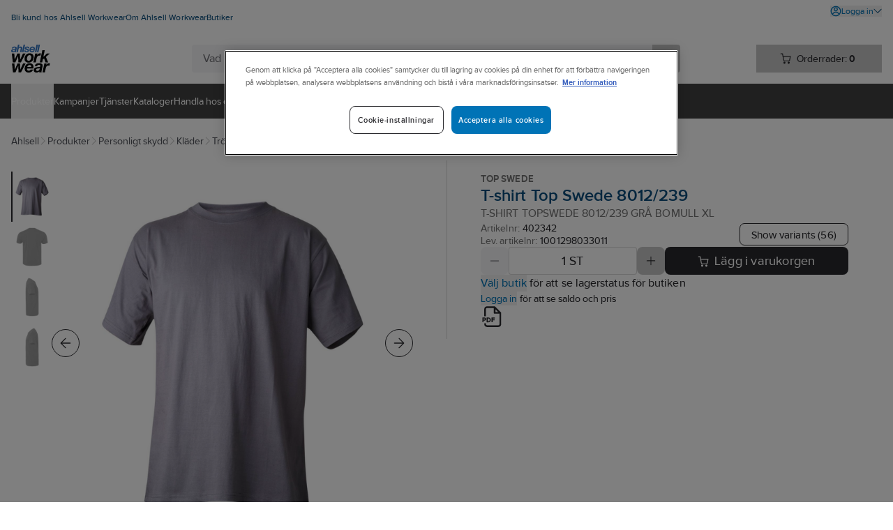

--- FILE ---
content_type: image/svg+xml
request_url: https://www.ahlsellworkwear.se/globalassets/site-images/logo_workwear.svg
body_size: 3707
content:
<svg xmlns="http://www.w3.org/2000/svg" viewBox="0 0 207.78667 147.77333" height="147.77333" width="207.78667"><g transform="matrix(1.3333333,0,0,-1.3333333,0,147.77333)"><g transform="scale(0.1)"><path style="fill:#040606;fill-opacity:1;fill-rule:nonzero;stroke:none" d="m 290.555,402.641 -12.246,246.914 h -1.368 L 168.113,402.641 H 66.7656 L 27.9961,754.305 h 98.6209 l 13.606,-247.59 h 1.367 l 108.144,247.59 h 97.95 L 358.57,508.754 h 1.36 L 472.84,754.305 H 574.871 L 391.219,402.641 H 290.555" /><path style="fill:#040606;fill-opacity:1;fill-rule:nonzero;stroke:none" d="m 635.738,514.879 c 2.942,-9.524 7.367,-17.922 13.266,-25.168 5.887,-7.266 13.144,-13.047 21.766,-17.356 8.613,-4.304 18.593,-6.453 29.929,-6.453 18.125,0 33.676,4.864 46.594,14.618 12.922,9.746 23.574,21.996 31.973,36.73 8.379,14.734 14.621,30.719 18.703,47.961 4.082,17.223 6.121,33.328 6.121,48.293 0,23.57 -5.332,42.394 -15.985,56.457 -10.656,14.051 -28.91,21.082 -54.757,21.082 -17.688,0 -32.989,-4.879 -45.907,-14.621 -12.929,-9.758 -23.468,-21.883 -31.632,-36.391 -8.164,-14.519 -14.286,-30.269 -18.368,-47.273 -4.082,-17.008 -6.125,-32.988 -6.125,-47.953 0,-10.446 1.465,-20.407 4.422,-29.926 z m -87.066,114.605 c 9.297,26.532 22.676,49.762 40.137,69.723 17.449,19.953 38.652,35.715 63.593,47.277 24.942,11.563 53.055,17.344 84.344,17.344 24.031,0 46.145,-3.062 66.328,-9.18 20.164,-6.125 37.512,-15.308 52.031,-27.55 14.508,-12.246 25.727,-27.664 33.668,-46.254 7.93,-18.598 11.903,-40.59 11.903,-65.981 0,-30.84 -4.656,-59.754 -13.946,-86.722 -9.296,-26.985 -22.789,-50.453 -40.472,-70.403 -17.688,-19.961 -39.11,-35.605 -64.278,-46.933 -25.164,-11.328 -53.847,-17 -86.042,-17 -48.977,0 -88.086,12.578 -117.336,37.742 -29.247,25.168 -43.868,62.922 -43.868,113.258 0,29.925 4.641,58.152 13.938,84.679" /><path style="fill:#040606;fill-opacity:1;fill-rule:nonzero;stroke:none" d="m 1054.4,754.305 -14.29,-63.262 1.36,-1.355 c 10.89,24.488 27.31,42.957 49.31,55.433 22,12.465 45.92,18.707 71.77,18.707 9.96,0 19.94,-0.68 29.92,-2.043 l -19.72,-93.867 c -6.8,1.363 -13.61,2.723 -20.4,4.082 -6.81,1.363 -13.61,2.043 -20.41,2.043 -18.6,0 -34.35,-3.18 -47.28,-9.523 -12.92,-6.356 -23.81,-14.965 -32.65,-25.848 -8.83,-10.887 -15.87,-23.242 -21.08,-37.07 -5.22,-13.84 -9.42,-28.231 -12.59,-43.196 L 985.695,402.641 h -95.906 l 72.781,351.664 h 91.83" /><path style="fill:#040606;fill-opacity:1;fill-rule:nonzero;stroke:none" d="m 1345.52,888.305 -55.78,-263.914 1.37,-1.364 138.76,131.278 h 119.03 l -157.81,-133.321 90.47,-218.343 h -106.12 l -57.81,157.129 -50.33,-42.852 -23.81,-114.277 h -95.91 l 101.35,485.664 h 96.59" /><path style="fill:#040606;fill-opacity:1;fill-rule:nonzero;stroke:none" d="M 295.992,8.83984 283.746,255.758 h -1.363 L 173.555,8.83984 H 72.207 L 33.4375,360.504 h 98.6215 l 13.601,-247.59 h 1.367 l 108.149,247.59 h 97.945 l 10.891,-245.551 h 1.355 l 112.91,245.551 H 580.313 L 396.656,8.83984 H 295.992" /><path style="fill:#040606;fill-opacity:1;fill-rule:nonzero;stroke:none" d="m 802.391,249.289 c -1.602,8.852 -4.657,16.895 -9.192,24.152 -4.527,7.247 -11.109,13.028 -19.722,17.344 -8.618,4.309 -19.954,6.465 -34.004,6.465 -13.606,0 -25.625,-2.043 -36.055,-6.121 -10.441,-4.082 -19.504,-9.524 -27.207,-16.328 -7.719,-6.797 -14.184,-14.738 -19.387,-23.813 -5.215,-9.07 -9.636,-18.593 -13.261,-28.562 h 161.203 c 0,9.062 -0.793,18.027 -2.375,26.863 z M 632.676,155.082 c 0,-1.816 0,-3.633 0,-5.441 v -8.836 c 0,-20.41 6.347,-36.977 19.051,-49.6566 12.683,-12.707 32.187,-19.0468 58.496,-19.0468 9.519,0 18.015,1.4687 25.507,4.4179 7.481,2.9493 14.043,6.6914 19.727,11.2305 5.664,4.5195 10.645,9.7383 14.961,15.641 4.309,5.89 8.273,11.562 11.902,17.004 h 96.59 C 871.184,100.43 862.129,82.9805 851.695,68.0195 841.27,53.0508 828.797,40.4688 814.297,30.2695 799.773,20.0586 782.891,12.4609 763.609,7.48047 744.336,2.48828 722.012,0 696.617,0 673.035,0 651.609,3.17969 632.332,9.53125 613.055,15.8594 596.629,25.5 583.027,38.4297 c -13.605,12.9219 -24.152,28.9101 -31.632,47.9492 -7.481,19.0511 -11.219,41.2621 -11.219,66.6601 0,28.117 4.519,55.207 13.601,81.289 9.063,26.074 21.868,49.199 38.426,69.375 16.547,20.18 36.84,36.281 60.883,48.305 24.031,12.008 51.016,18.023 80.945,18.023 24.485,0 46.817,-3.183 66.992,-9.527 20.176,-6.352 37.415,-15.981 51.7,-28.906 14.289,-12.922 25.386,-29.028 33.324,-48.293 7.93,-19.278 11.906,-41.614 11.906,-67 0,-17.239 -1.816,-35.61 -5.441,-55.102 H 633.359 c -0.461,-2.273 -0.683,-4.312 -0.683,-6.121" /><path style="fill:#040606;fill-opacity:1;fill-rule:nonzero;stroke:none" d="m 1112.21,164.27 c -14.06,-1.598 -28.12,-2.84 -42.17,-3.739 -9.08,-0.918 -17.92,-2.383 -26.53,-4.426 -8.61,-2.039 -16.22,-5.105 -22.78,-9.187 -6.59,-4.07 -11.91,-9.641 -15.99,-16.66 -4.08,-7.031 -6.123,-15.988 -6.123,-26.867 0,-13.1605 5.323,-23.0199 15.983,-29.5902 10.65,-6.582 23.01,-9.8594 37.07,-9.8594 14.96,0 27.55,2.3789 37.76,7.1367 10.2,4.7617 18.81,10.8907 25.85,18.3711 7.02,7.4805 12.57,15.9808 16.66,25.5038 4.08,9.524 7.48,19.043 10.2,28.567 l 9.52,34.011 c -12.24,-7.254 -25.4,-11.679 -39.45,-13.261 z M 968.012,309.152 c 10.418,14.731 23.125,26.633 38.088,35.703 14.97,9.075 31.74,15.532 50.34,19.399 18.58,3.844 37.85,5.777 57.81,5.777 15.87,0 32.41,-1.14 49.66,-3.406 17.23,-2.277 33.1,-6.691 47.61,-13.262 14.51,-6.582 26.41,-15.879 35.71,-27.89 9.29,-12.024 13.71,-28 13.26,-47.95 0,-16.789 -2.49,-36.511 -7.48,-59.179 L 1221.72,76.8594 c -1.81,-6.3594 -3.05,-14.1797 -3.74,-23.4688 -0.68,-9.289 -1.01,-17.3398 -1.01,-24.1406 0,-5.8984 1.12,-12.6992 3.39,-20.41016 h -96.59 V 43.5313 C 1110.62,28.5703 1094.52,17.5703 1075.48,10.5391 1056.44,3.51953 1036.71,0 1016.3,0 997.258,0 980.59,2.48828 966.313,7.48047 952.023,12.4609 940.121,19.1484 930.598,27.5391 c -9.52,8.3906 -16.563,18.1406 -21.082,29.2617 -4.532,11.0976 -6.809,22.7773 -6.809,35.0273 0,34.0039 11.672,61.2109 35.031,81.6209 23.348,20.41 56.336,33.098 98.972,38.086 22.67,2.727 42.39,4.77 59.17,6.125 16.78,1.367 30.72,3.516 41.84,6.465 11.1,2.949 19.38,7.246 24.82,12.922 5.45,5.672 8.17,14.168 8.17,25.508 0,9.07 -2.04,16.328 -6.13,21.765 -4.08,5.45 -9.18,9.746 -15.3,12.93 -6.12,3.164 -12.69,5.32 -19.73,6.453 -7.03,1.137 -13.72,1.711 -20.06,1.711 -17.24,0 -32.65,-4.199 -46.25,-12.59 -13.61,-8.394 -22.01,-21.426 -25.17,-39.109 h -90.468 c 3.164,22.215 9.968,40.691 20.41,55.437" /><path style="fill:#040606;fill-opacity:1;fill-rule:nonzero;stroke:none" d="m 1420.34,360.504 -14.29,-63.254 1.36,-1.367 c 10.88,24.492 27.31,42.961 49.31,55.437 21.99,12.473 45.92,18.711 71.77,18.711 9.96,0 19.94,-0.683 29.92,-2.039 l -19.73,-93.867 c -6.79,1.355 -13.6,2.715 -20.4,4.07 -6.8,1.368 -13.6,2.043 -20.41,2.043 -18.59,0 -34.34,-3.175 -47.27,-9.519 -12.92,-6.36 -23.81,-14.961 -32.65,-25.852 -8.84,-10.879 -15.88,-23.242 -21.08,-37.07 -5.23,-13.84 -9.43,-28.223 -12.59,-43.195 L 1351.63,8.83984 h -95.9 l 72.78,351.66416 h 91.83" /><path style="fill:#3475bf;fill-opacity:1;fill-rule:nonzero;stroke:none" d="m 84.2227,959.254 c 3.7929,21.902 22.7423,32.004 44.2223,32.004 15.16,0 37.895,-5.059 37.895,-26.528 0,-27.792 -26.527,-24.843 -82.9611,-31.582 C 31.582,926.82 0,900.707 0,859.023 c 0,-30.339 23.1523,-57.281 70.7344,-57.281 24.4297,0 50.1286,8.852 66.5546,27.371 v -21.476 h 59.805 c -1.27,3.789 -2.114,8.836 -2.114,12.636 0,8.411 0.844,21.895 2.954,29.473 l 19.371,87.606 c 2.539,13.472 4.633,27.378 4.633,36.64 0.843,48.848 -51.797,57.278 -90.543,57.278 -49.2856,0 -95.6137,-17.26 -103.188,-72.016 z M 148.66,890.965 c -6.742,-23.574 -18.957,-49.266 -56.0194,-49.266 -17.2617,0 -32.8476,7.989 -32.8476,24.418 0,27.379 21.4804,32.852 44.223,35.379 17.261,1.262 35.367,1.676 50.535,10.527 l -5.891,-21.058" /><path style="fill:#3475bf;fill-opacity:1;fill-rule:nonzero;stroke:none" d="m 272.227,1108.34 h 59.8 L 309.711,1000.1 h 0.844 c 9.261,12.63 32.851,31.17 72.008,31.17 41.273,0 63.597,-20.63 63.597,-58.536 0,-8.851 -4.633,-29.898 -6.316,-37.496 L 412.891,807.637 h -59.805 l 26.527,127.601 c 1.688,6.325 3.793,20.641 3.793,26.543 0,13.063 -14.734,22.317 -28.629,22.317 -36.234,0 -54.754,-30.321 -61.066,-60.653 l -24.43,-115.808 h -59.804 l 62.75,300.703" /><path style="fill:#3475bf;fill-opacity:1;fill-rule:nonzero;stroke:none" d="m 497.328,1108.34 h 59.809 L 493.129,807.637 h -59.813 l 64.012,300.703" /><path style="fill:#3475bf;fill-opacity:1;fill-rule:nonzero;stroke:none" d="m 673.43,961.723 c -0.418,18.523 -10.95,29.472 -33.696,29.472 -21.054,0 -36.625,-5.886 -36.625,-21.468 0,-9.696 7.145,-15.582 27.364,-21.907 l 29.91,-9.679 c 32.004,-10.524 57.269,-25.692 57.269,-62.328 0,-53.911 -53.484,-74.125 -103.609,-74.125 -42.535,0 -92.645,16.851 -92.645,67.796 v 8.844 h 55.586 v -7.148 c 0,-19.805 22.321,-29.481 42.965,-29.481 18.102,0 37.891,6.313 37.891,26.114 0,15.16 -8.414,19.792 -21.469,23.996 l -45.914,14.738 c -29.898,9.691 -47.168,21.484 -47.168,55.59 0,51.403 54.324,69.073 96.445,69.073 47.586,0 90.125,-13.47 89.297,-69.487 H 673.43" /><path style="fill:#3475bf;fill-opacity:1;fill-rule:nonzero;stroke:none" d="m 951.137,901.918 c 2.109,10.531 3.367,22.324 3.367,34.121 0,63.164 -40.848,95.171 -101.496,95.171 -74.121,0 -120.031,-64.851 -120.031,-134.351 0,-61.898 38.746,-95.171 96.871,-95.171 62.754,0 93.914,26.105 112.871,74.957 h -59.817 c -8.836,-13.891 -20.632,-29.891 -44.636,-29.891 -32.434,0 -48.024,17.258 -48.024,42.531 0,3.371 0,7.16 0.418,12.633 z m -154.149,37.91 c 8.844,24.426 25.688,46.324 59.383,46.324 34.949,0 40.43,-24.015 40.43,-46.324 h -99.813" /><path style="fill:#3475bf;fill-opacity:1;fill-rule:nonzero;stroke:none" d="m 1013.97,1108.34 h 59.8 l -64.01,-300.703 h -59.807 l 64.017,300.703" /><path style="fill:#3475bf;fill-opacity:1;fill-rule:nonzero;stroke:none" d="m 1095.67,1108.34 h 59.79 l -64.01,-300.707 h -59.81 l 64.03,300.707" /></g></g></svg>

--- FILE ---
content_type: application/javascript; charset=UTF-8
request_url: https://www.ahlsellworkwear.se/_next/static/chunks/app/%5Blocale%5D/products/%5B%5B...path%5D%5D/page-9d1c150f462aee42.js
body_size: 18367
content:
(self.webpackChunk_N_E=self.webpackChunk_N_E||[]).push([[96],{83675:function(e,t,a){Promise.resolve().then(a.bind(a,87146)),Promise.resolve().then(a.bind(a,19724)),Promise.resolve().then(a.bind(a,12130)),Promise.resolve().then(a.bind(a,28870)),Promise.resolve().then(a.bind(a,21250)),Promise.resolve().then(a.bind(a,80221)),Promise.resolve().then(a.bind(a,56627)),Promise.resolve().then(a.bind(a,94653)),Promise.resolve().then(a.bind(a,84310)),Promise.resolve().then(a.bind(a,82049)),Promise.resolve().then(a.bind(a,51697)),Promise.resolve().then(a.bind(a,30919)),Promise.resolve().then(a.bind(a,88988))},14796:function(e,t,a){"use strict";function r(e,t){if(e.current){let{scrollLeft:a,clientWidth:r}=e.current;switch(t){case"forward":let{scrollWidth:l}=e.current,n=a+2*r;window.requestAnimationFrame(t=>{!function e(t,a,r,l,n,s){if(t.current){let i=l/400,c=n-s;if(a+l>=r)return;let o=a+i*c;t.current.scrollLeft=o,window.requestAnimationFrame(a=>e(t,o,r,l,a,n))}}(e,a,n<l?n:l,r,t,t)});break;case"backward":let s=a-r;window.requestAnimationFrame(t=>{!function e(t,a,r,l,n,s){if(t.current){let i=l/400,c=n-s;if(a<=r)return;let o=a-i*c;t.current.scrollLeft=o,window.requestAnimationFrame(a=>e(t,o,r,l,a,n))}}(e,a,s>0?s:0,r,t,t)})}}}a.d(t,{Z:function(){return r}})},87146:function(e,t){"use strict";t.default=e=>{if("en"===e)return"en";let{pathname:t,hostname:a}=window.location;if(null==t?void 0:t.startsWith("/en/"))return"en";let r=a.split(".");switch(r[r.length-1]){case"se":case"ax":default:return"sv";case"fi":return"fi";case"no":return"no";case"dk":return"da"}}},91180:function(e,t,a){"use strict";a.d(t,{K:function(){return i}});var r=a(2265),l=a(4559),n=a(77575),s=a(81465);let i=function(e){let t=arguments.length>1&&void 0!==arguments[1]?arguments[1]:void 0,a=arguments.length>2&&void 0!==arguments[2]?arguments[2]:void 0,i=(0,l.C)(n.r7),{isLoggedIn:c,user:o}=(0,r.useContext)(s.St);(0,r.useEffect)(()=>{let r=async()=>{let r=document.querySelector(".ecEmbedWrapper iframe");if(e&&i.serviceNowDomain&&r&&r.contentWindow){let e={type:"SurveyData",searchTerm:t,loggedIn:c,url:window.location.href,itemNumber:a,user:{customerId:null==o?void 0:o.customerId,name:null==o?void 0:o.name,userName:null==o?void 0:o.userName,customerEmail:null==o?void 0:o.customerEmail,custCategory:null==o?void 0:o.custCategory,czcustnocom:null==o?void 0:o.czcustnocom,customerClass:null==o?void 0:o.customerClass,customerSegment:null==o?void 0:o.customerSegment,region:null==o?void 0:o.region}};t||delete e.searchTerm,a||delete e.itemNumber,window.postMessage(e,"https://local.ahlsell.se"),r.contentWindow.postMessage(e,i.serviceNowDomain)}};if("complete"!==document.readyState)return window.addEventListener("load",r),()=>window.removeEventListener("load",r);r()})}},19724:function(e,t,a){"use strict";a.d(t,{AssetCarousel:function(){return T}});var r,l,n,s,i=a(57437),c=a(2265),o=a(5200),d=a(13954),u=a(26071),m=a(62310),x=a(27072),h=a(86285),p=a(74470),f=a(66360),g=a(84772),v=a.n(g),b=a(28125),j=a(91846),y=a.n(j),w=a(99376);(r=n||(n={}))[r.NOT_PLAYED=0]="NOT_PLAYED",r[r.PLAYING=1]="PLAYING",r[r.PAUSED=2]="PAUSED",r[r.ENDED=3]="ENDED";let C=e=>{let{url:t,datatest:a,className:r}=e,[l,n]=(0,c.useState)(0),[s,d]=(0,c.useState)(0),m=(0,w.usePathname)(),x=(0,w.useSearchParams)(),h=(0,o.PN)(),p=(0,c.useCallback)(()=>s.toFixed(2),[s]),f=(0,c.useCallback)(()=>{h((0,u.Jb)("video_abort-".concat(p()),"Product page"))},[h,p]);return(0,c.useEffect)(()=>()=>{(1===l||2===l)&&f()},[m,x,l]),(0,c.useEffect)(()=>{if(1===l||2===l)return window.addEventListener("beforeunload",f),()=>{window.removeEventListener("beforeunload",f)}},[l,s,f]),(0,i.jsx)(y(),{url:t,"data-test":a,className:r,onPlay:function(){n(1),(0===l||3===l)&&h((0,u.Jb)("video_start","Product page"))},onProgress:function(e){d(Math.min(Math.max(e.played,0),1))},onPause:function(){n(2),(1===l||2===l)&&h((0,u.Jb)("video_pause-".concat(p()),"Product page"))},onEnded:function(){n(3),h((0,u.Jb)("video_complete","Product page"))},controls:!0,stopOnUnmount:!0})};var N=a(24841),k=a(81465),S=a(52060);(l=s||(s={}))[l.None=0]="None",l[l.AssetSwitch=1]="AssetSwitch",l[l.FullScreenModeOn=2]="FullScreenModeOn";let P=e=>{var t;let{medias:a,selectedMediaIndex:r=0,onFullScreenModeOn:l,onAssetChange:n,onCampaignClick:s,badges:o}=e,{propertyEnergyLabel:d,propertyEnergyLabelIconUrl:u,inMyAssortment:g}=(0,c.useContext)(m.aM),{productPageSettings:{showAllLabel:j}}=(0,c.useContext)(b.ul),[y,w]=(0,c.useState)(r),{isMobile:P}=(0,c.useContext)(k.Il),L=(0,c.useRef)(null),I=(0,c.useRef)(0),[T,E]=(0,c.useState)(!1),A=(0,c.useCallback)(e=>{if(P){var t;let r=null!==(t=null==a?void 0:a.length)&&void 0!==t?t:0;e>=r&&(e=0),e<0&&(e=r-1)}else{let t=I.current;if(t<a.length){if(e>=t)return 2;if(e<0)return 0}else e>=t&&(e=0),e<0&&(e=t-1)}return w(e),1},[P,null==a?void 0:a.length,I]),O=(0,c.useCallback)(e=>{switch(A(e)){case 1:null==n||n(e);break;case 2:null==n||n(y+1),null==l||l()}},[y,n,l,A]),R=(0,c.useCallback)(e=>{O(y+e)},[O,y]);return(0,c.useEffect)(()=>{if(2==A(r)){let e=I.current>0?I.current-1:0;w(e),null==n||n(e)}},[n,r,I,A]),(0,c.useEffect)(()=>{if(L.current){let e=L.current.getBoundingClientRect(),t=Array.from(L.current.children).filter(t=>!!t&&t.getBoundingClientRect().bottom>e.bottom);if(t.length>0){I.current=a.length-t.length-1,E(!0);return}}I.current=a.length,E(!1)},[a]),(0,i.jsxs)("div",{className:v()("flex justify-between py-4",{"flex-row-reverse items-stretch gap-7 pr-12":!P,"flex-col gap-2":P}),children:[(0,i.jsxs)("div",{className:"relative w-full pt-10",children:[(0,i.jsx)("div",{className:v()("flex items-center justify-around",{"h-[28.25rem] gap-4 px-1":!P,"h-[16.25rem]":P}),...(0,x.QS)({onSwipedLeft:()=>R(1),onSwipedRight:()=>R(-1)}),"data-test":"slider-wrapper",children:(null!==(t=null==a?void 0:a.length)&&void 0!==t?t:0)>0?(0,i.jsxs)(i.Fragment,{children:[(0,i.jsx)("div",{className:"w-10 shrink-0",children:!P&&a.length>1&&(I.current===a.length||y>0)&&(0,i.jsx)(f.IconButton,{icon:h.ArrowLeftIcon,variant:"tertiary",size:"large",rounded:"full",className:"absolute left-0 top-[calc(50%-1.25rem)]",onClick:()=>R(-1),"aria-label":"Previous"})}),(0,i.jsxs)("div",{className:v()("flex h-full cursor-pointer items-center justify-center",{"max-w-[28rem]":!P,"mx-2 w-full":P}),onClick:l,"data-test":"slider-image",children:[1===a[y].resourceType&&(0,i.jsx)("img",{src:a[y].url,className:"max-h-full max-w-full",alt:a[y].description,"data-test":"slide-".concat(y+1)}),3===a[y].resourceType&&(0,i.jsx)(C,{url:"https://www.youtube.com/embed/".concat(a[y].url,"?rel=0"),"data-test":"slide-".concat(y+1),className:"h-full w-full"})]}),(0,i.jsx)("div",{className:"w-10 shrink-0",children:!P&&a.length>1&&(0,i.jsx)(f.IconButton,{icon:h.ArrowRightIcon,variant:"tertiary",size:"large",rounded:"full",className:"absolute right-0 top-[calc(50%-1.25rem)]",onClick:()=>R(1),"aria-label":"Next"})})]}):(0,i.jsx)("div",{className:v()("mx-2 h-full",{"w-[28rem]":!P,"w-full":P})})}),(0,i.jsx)("div",{className:"absolute left-0 top-0 flex flex-col gap-2",children:o&&o.map(e=>void 0!==e.type&&(0,i.jsx)(S.pq,{text:e.label,type:e.type,classNames:v()("w-max",{"cursor-pointer":e.type===N.g.Campaign}),size:P?S.EV.Small:S.EV.Large,onClick:()=>{e.type===N.g.Campaign&&(null==s||s())}},"badge-".concat(e.type)))}),g&&(0,i.jsx)("div",{className:"absolute right-2 top-0 w-max",children:(0,i.jsx)(S.ON,{size:"large"})}),u&&(0,i.jsx)("img",{src:u,alt:d,className:"absolute bottom-0 right-0"})]}),a&&a.length>1&&(P?(0,i.jsx)(S.$B,{autoHeight:!0,universal:!0,children:(0,i.jsx)("ul",{className:"flex h-[4.125rem] flex-nowrap items-center justify-center gap-4",children:a.map((e,t)=>(0,i.jsx)("li",{onClick:()=>{w(t),null==n||n(t)},className:v()("rounded-full",t==y?"bg-theme-secondary-main h-4 w-4":"bg-theme-secondary-light h-[0.625rem] w-[0.625rem]")},t))})}):(0,i.jsx)("div",{ref:L,className:"flex max-h-[29.5rem] min-w-max flex-col flex-nowrap justify-start gap-2 overflow-hidden",children:a.map((e,t)=>(0,i.jsxs)("div",{className:v()("flex min-w-[3.625rem] max-w-[3.625rem] max-h-[4.5rem] min-h-[4.5rem] cursor-pointer justify-center items-center py-2",{"border-l-primary-surface-main border-l-2 pl-0":t==y&&(!T||t!==I.current),"pl-0.5":t!==y,relative:t===I.current&&T}),onClick:()=>{t===I.current&&T?(null==n||n(t),null==l||l()):(w(t),null==n||n(t))},children:[(0,i.jsx)("img",{src:1===e.resourceType?e.url:"https://img.youtube.com/vi/".concat(e.url,"/0.jpg"),className:v()("my-auto max-h-14 max-w-14",{"opacity-50":t!=y&&(!T||t!==I.current),"opacity-5":t===I.current&&T}),alt:"https://www.youtube.com/watch?v=".concat(e.url)}),T&&t===I.current&&(0,i.jsxs)("div",{className:"absolute top-0 flex h-full max-h-[4.375rem] w-full flex-col items-center justify-center py-2 text-center",children:[(0,i.jsx)(p.Typography,{variant:"body-sm",component:"b",children:"+".concat(a.length-I.current+1)}),(0,i.jsx)(p.Typography,{variant:"body-xs",component:"span",children:j})]})]},t))}))]})};var L=a(14796);let I=e=>{let{selectedMediaIndex:t,medias:a,onClose:r,onAssetChange:l}=e,[n,s]=(0,c.useState)(t),[o,d]=(0,c.useState)(!1),u=(0,c.useRef)(null),m=(0,c.useRef)(null),[x,g]=(0,c.useState)(0),b=(0,c.useCallback)(()=>{var e,t,r,l,n,s;g(null!==(l=null===(e=window)||void 0===e?void 0:e.innerWidth)&&void 0!==l?l:0),a&&(null!==(n=null===(t=u.current)||void 0===t?void 0:t.clientWidth)&&void 0!==n?n:1)<(null!==(s=null===(r=m.current)||void 0===r?void 0:r.scrollWidth)&&void 0!==s?s:0)?d(!0):d(!1)},[a]),j=(0,c.useCallback)(e=>0<=e&&e<a.length&&(s(e),!0),[a.length]),y=(0,c.useCallback)(e=>{j(e)&&(null==l||l(e))},[l,j]),w=(0,c.useCallback)(e=>{y(n+e)},[y,n]);return(0,c.useEffect)(()=>{j(t)},[t,j]),(0,c.useEffect)(()=>(b(),window.addEventListener("resize",b),()=>{window.removeEventListener("resize",b)}),[b]),(0,c.useEffect)(()=>{if(m.current){let e=Array.from(m.current.children).at(n);if(e&&u.current){let t=e.getBoundingClientRect(),a=u.current.getBoundingClientRect();if(t.right-a.right>0){(0,L.Z)(u,"forward");return}if(a.left-t.left>0){(0,L.Z)(u,"backward");return}}}},[n]),(0,i.jsxs)(S.OO,{className:"bg-theme-primary-surface-light fixed left-1/2 top-1/2 flex -translate-x-1/2 -translate-y-1/2 rounded-lg p-10","data-test":"fullscreen-slider",children:[a&&(0,i.jsxs)("div",{className:"static flex h-full w-full flex-col items-center gap-2 py-6 pl-10 pr-4",children:[(0,i.jsxs)("div",{className:"relative h-full w-full",children:[a.length>1&&n>0&&(0,i.jsx)(f.IconButton,{icon:h.ArrowLeftIcon,variant:"tertiary",size:"large",rounded:"full",className:"absolute left-0 top-[calc(50%-1.25rem)]",onClick:()=>w(-1),"aria-label":"Previous"}),(0,i.jsx)("div",{className:"flex h-full max-h-[32.75rem] min-h-[32.75rem] w-full justify-center",children:(0,i.jsx)("div",{className:"max-h-full min-h-full max-w-[50rem] flex items-center justify-center",children:(e=>{switch(e.resourceType){case 1:return(0,i.jsx)("img",{src:e.url,className:"max-h-full max-w-full",alt:e.description});case 3:return(0,i.jsx)(C,{url:"https://www.youtube.com/embed/".concat(e.url,"?rel=0"),className:"max-h-full max-w-full"});default:return null}})(a[n])})}),a.length>1&&n<a.length-1&&(0,i.jsx)(f.IconButton,{icon:h.ArrowRightIcon,variant:"tertiary",size:"large",rounded:"full",className:"absolute right-0 top-[calc(50%-1.25rem)]",onClick:()=>w(1),"aria-label":"Next"})]}),a&&(0,i.jsxs)("div",{className:"relative flex h-max max-w-full flex-col",children:[(0,i.jsx)("div",{ref:u,className:"scrollbar-hidden w-full overflow-auto",children:(0,i.jsx)("div",{ref:m,className:"flex h-max w-max gap-4",children:a.map((e,t)=>(0,i.jsx)("div",{className:v()("flex max-h-24 min-h-24 min-w-24 max-w-24 shrink-0 grow-0 cursor-pointer items-center justify-center py-2",{"border-b-primary-surface-main border-b-2":t===n}),onClick:()=>y(t),children:(0,i.jsx)("img",{src:1===e.resourceType?e.url:"https://img.youtube.com/vi/".concat(e.url,"/0.jpg"),className:v()("max-h-20 max-w-20",{"opacity-50":t!=n}),alt:"https://www.youtube.com/watch?v=".concat(e.url)})},t))})}),o&&(0,i.jsx)(p.Scrollbar,{direction:"horizontal",scrollContainerRef:u,scrollContentRef:m,variant:"light",trigger:[...a,x]})]})]}),(0,i.jsx)(h.CrossIcon,{size:"medium",className:"absolute right-8 top-6 cursor-pointer",onClick:r,"data-test":"close-fullscreen"})]})},T=e=>{var t;let{onCampaignClick:a,badges:r}=e,{mediaAssets:l}=(0,c.useContext)(m.aM),[n,s]=(0,c.useState)(0),x=null!==(t=null==l?void 0:l.length)&&void 0!==t?t:0,{isMobile:h}=(0,c.useContext)(k.Il),[p,f]=(0,c.useState)(!1),g=(0,o.PN)(),[v,b]=(0,c.useState)(!1),j=(0,c.useRef)(n);(0,c.useEffect)(()=>{x>1&&!v&&(g((0,d.c7)("slider_buttons_visible","Product image",!0)),b(!0))},[v,x,g]);let y=(0,c.useCallback)(e=>{e<n?g((0,u.Ee)("Product image")):g((0,u.Sq)("Product image"))},[n,g]),w=()=>{s(j.current),f(!1)};return(0,i.jsxs)(i.Fragment,{children:[(0,i.jsx)(P,{selectedMediaIndex:n,badges:r,onCampaignClick:a,onFullScreenModeOn:()=>{h||f(!p)},medias:l,onAssetChange:e=>{s(e),y(e)}}),l&&(0,i.jsx)(S.xg,{isOpen:p&&!h,showBackground:!0,onBackgroundClick:w,children:(0,i.jsx)(I,{selectedMediaIndex:n,onClose:w,onAssetChange:e=>{j.current=e,y(e)},medias:l})})]})}},12130:function(e,t,a){"use strict";a.d(t,{BasicInformation:function(){return h}});var r=a(57437),l=a(2265),n=a(74470),s=a(84772),i=a.n(s),c=a(28870),o=a(21250),d=a(56627),u=a(94653),m=a(81465),x=a(46148);let h=e=>{let{hasCertificate:t,onErpLoad:a,onShowVariantsClick:s}=e,{isMobile:h}=(0,l.useContext)(m.Il),[p,f]=(0,l.useState)(null),[g,v]=(0,l.useState)(),b=(0,l.useCallback)((e,t,r)=>{v(t),f(null!=r?r:null),null==a||a(e)},[a]);return(0,r.jsxs)("div",{className:i()("flex h-max w-full flex-col",{"border-theme-secondary-ultra-light relative gap-4 border-l px-12 py-4":!h,"gap-10 pb-4":h}),children:[(0,r.jsxs)(x.bL,{value:g,children:[(0,r.jsx)(c.BriefInformationSection,{onShowVariantsClick:s}),(0,r.jsx)(u.default,{garmentConfiguration:g,onErpLoad:b})]}),t&&(0,r.jsx)(o.CertificatesSection,{}),p&&(0,r.jsx)(n.Typography,{variant:"body-sm",className:"text-theme-primary-main",children:p}),(0,r.jsx)(d.DocumentsSection,{})]})}},28870:function(e,t,a){"use strict";a.d(t,{BriefInformationSection:function(){return g}});var r=a(57437),l=a(2265),n=a(74470),s=a(84772),i=a.n(s),c=a(4559),o=a(77575),d=a(88988),u=a(81465),m=a(52060),x=a(30919),h=a(66360),p=a(62181),f=e=>{let{onShowVariantsClick:t}=e,a=(0,c.C)(o.bw),{productCode:n,code:s}=(0,l.useContext)(x.productContext),[i,d]=(0,l.useState)(),u=(0,c.C)(o.xN),m=(0,l.useRef)({});return(0,l.useEffect)(()=>{(async e=>{var t;let a=new Date().getTime(),r=m.current[n]?(a-m.current[n][1])/1e3/60:0;if(m.current[n]&&r<(null!==(t=u.variantListCacheDuration)&&void 0!==t?t:30)){let e=m.current[n][0];d(null==e?void 0:e.items.length)}else try{let t=await (0,p.K)(n,s,void 0,e);m.current[n]=[t,new Date().getTime()],d(null==t?void 0:t.items.length)}catch(e){if("AbortError"===e.name)return;throw e}})(new AbortController)},[n,s]),(0,r.jsxs)(h.Button,{"data-test":"to-variants",variant:"tertiary",width:"content",size:"medium",onClick:t,children:[a.showVariantsLabel||"Show variants"," ",i&&"(".concat(i,")")]})};let g=e=>{let{onShowVariantsClick:t}=e,a=(0,c.C)(o.bw),{isMobile:s}=(0,l.useContext)(u.Il),{isLoggedIn:h}=(0,l.useContext)(u.St),{brand:p,productName:g,name:v,code:b,supplierCode:j,customerVariantNumber:y}=(0,l.useContext)(x.productContext);return(0,r.jsxs)("div",{className:i()("flex h-max flex-col",{"gap-2":s,"gap-4":!s}),children:[(0,r.jsxs)("div",{className:"flex flex-col gap-2",children:[(0,r.jsxs)("div",{className:"flex items-center justify-between",children:[(0,r.jsx)(n.Typography,{variant:"card-brand",color:"gray",children:p}),(0,r.jsx)("div",{className:i()("flex gap-8",{"justify-between":s}),children:h&&(0,r.jsx)(d.AddToList,{})})]}),(0,r.jsxs)("div",{className:"flex flex-col gap-1",children:[(0,r.jsx)(n.Typography,{variant:"heading-h1-product-page",className:"text-productname","data-test":"product-name",children:g}),(0,r.jsx)(n.Typography,{variant:"body",color:"gray",children:v})]})]}),(0,r.jsxs)("div",{className:i()("flex items-center justify-between",{"gap-2":s,"gap-4":!s}),children:[(0,r.jsxs)("div",{className:"flex flex-col gap-1",children:[b&&(0,r.jsxs)(n.Typography,{variant:"card-item-number",color:"gray",component:"span",className:"flex items-center",children:[a.productCodeLabel,"\xa0",(0,r.jsx)(m.wy,{text:b,className:"text-primary-main",component:"span",variant:"card-item-number",size:"medium",backgroundOverride:"dark",buttonStyles:"bg-theme-primary-surface-light"})]}),j&&(0,r.jsxs)(n.Typography,{variant:"card-item-number",color:"gray",component:"span",className:"flex items-center",children:[a.supplierCodeLabel,"\xa0",(0,r.jsx)(m.wy,{text:j,className:"text-primary-main",component:"span",variant:"card-item-number",size:"medium",backgroundOverride:"dark",buttonStyles:"bg-theme-primary-surface-light"})]}),y&&(0,r.jsxs)(n.Typography,{variant:"card-item-number",color:"gray-light",component:"span",className:"flex items-center",children:[a.customerVariantNumberLabel,"\xa0",(0,r.jsx)(m.wy,{text:y,className:"text-primary-main",component:"span",variant:"card-item-number",size:"medium",backgroundOverride:"dark",buttonStyles:"bg-theme-primary-surface-light"})]})]}),(0,r.jsx)(f,{onShowVariantsClick:t})]})]})}},21250:function(e,t,a){"use strict";a.d(t,{CertificatesSection:function(){return c}});var r=a(57437),l=a(86285),n=a(74470),s=a(4559),i=a(77575);let c=()=>{let e=(0,s.C)(i.bw);return(0,r.jsxs)("div",{className:"flex flex-row items-center justify-start gap-2",children:[(0,r.jsx)(l.ClipboardIcon,{size:"1.625rem",className:"fill-theme-secondary-main text-theme-secondary-main"}),(0,r.jsx)(n.Typography,{variant:"body-sm",children:e.certificateLabel})]})}},80221:function(e,t,a){"use strict";a.d(t,{$:function(){return l},default:function(){return A}});var r,l,n=a(57437),s=a(2265),i=a(34189),c=a(1523),o=a(98119),d=a(5200),u=a(84772),m=a.n(u),x=a(4559),h=a(77575),p=a(13954),f=a(93436),g=a(74470);let v=e=>{let{table:t}=e,a=(0,s.useRef)(null),r=(0,s.useRef)(null),[l,i]=(0,s.useState)(0),[c,o]=(0,s.useState)(0),[d,u]=(0,s.useState)(!1);return(0,s.useEffect)(()=>{i(a.current&&r.current?a.current.scrollWidth-r.current.scrollWidth:0),o(r.current?r.current.scrollWidth:0),a.current&&r.current&&u(a.current.clientWidth<=r.current.scrollWidth)},[]),(0,n.jsxs)("div",{className:"relative w-full",children:[(0,n.jsx)("div",{className:"relative w-full overflow-hidden rounded-lg",children:(0,n.jsx)("div",{className:m()("scrollbar-hidden w-full overflow-auto"),ref:a,children:(0,n.jsx)("table",{className:"w-max table-auto",ref:r,children:t.rows.map((e,a)=>(0,n.jsxs)("tr",{className:m()("bg-component-table-cell-background group relative text-left",{"bg-component-table-cell-header text-primary-light hover:bg-component-table-cell-header":0===a,"bg-theme-secondary-bg-50":0!=a&&a%2!=0,"hover:bg-component-table-hover":0!=a}),children:[(0,n.jsx)("td",{className:"w-4"}),e.cells.map((e,r)=>(0,n.jsx)("td",{className:"px-4 py-[0.875rem]",children:(0,n.jsx)(g.Typography,{variant:0!=a?"table":"heading-h6",className:"",children:e})},"".concat(t.tableTypeId,"_cell_").concat(r))),(0,n.jsx)("td",{className:"w-4"}),l>0&&(0,n.jsx)("div",{style:{width:"".concat(l,"px"),left:"".concat(c,"px")},className:m()("bg-component-table-cell-background absolute h-full w-screen max-w-screen-xl",{"bg-component-table-cell-header text-primary-light group-hover:bg-component-table-cell-header":0===a,"bg-theme-secondary-bg-50":0!=a&&a%2!=0,"group-hover:bg-component-table-hover":0!=a})})]},"".concat(t.tableTypeId,"_").concat(a)))})})}),d&&(0,n.jsx)(g.Scrollbar,{scrollContainerRef:a,scrollContentRef:r,trigger:[t],direction:"horizontal",className:"mt-2 w-full px-4 py-1",variant:"dark"})]})};var b=a(81465),j=a(52060);let y=e=>{let{tables:t}=e,{isMobile:a}=(0,s.useContext)(b.Il);return(0,n.jsx)(o.backgroundContext.Provider,{value:"gray",children:(0,n.jsx)("div",{className:"bg-primary-extra-light w-full",children:(0,n.jsx)(j.OO,{className:m()("flex flex-col gap-4",a?"py-6":"py-12"),children:t.map((e,t)=>(0,n.jsx)(v,{table:e},t))})})})};var w=a(86285),C=a(61938),N=a(30919);let k=()=>{let{promotions:e}=(0,s.useContext)(N.productContext);return(0,n.jsx)(o.backgroundContext.Provider,{value:"gray",children:(0,n.jsx)("div",{className:"w-full border-t py-12",children:(0,n.jsx)(j.OO,{children:(0,n.jsx)("ul",{className:"flex flex-col gap-4",children:e.map(e=>(0,n.jsx)(C.Link,{href:e.url,children:(0,n.jsxs)("span",{className:"flex flex-row items-center justify-start gap-4",children:[(0,n.jsx)(w.PriceTagIcon,{size:"medium",className:"text-theme-primary-surface-main"}),e.name]})},e.promotionId))})})})})};function S(){let{isMobile:e}=(0,s.useContext)(b.Il),{documents:t}=(0,s.useContext)(N.productContext);return t&&0!==t.length?(0,n.jsx)(n.Fragment,{children:(0,n.jsx)(j.OO,{className:"flex flex-col ".concat(e?"py-8":"py-12"," text-secondary-main"),children:t.map((e,t)=>(0,n.jsxs)("div",{className:"mb-4",children:[(0,n.jsx)(w.ExternalLinkIcon,{className:"text-theme-primary-surface-main mr-4 inline"}),(0,n.jsx)(C.Link,{href:e.url,target:"_blank",rel:"noopener noreferrer",children:e.description})]},t))})}):null}let P=()=>{let{productCode:e,trackingProductAttributes:t,code:a}=(0,s.useContext)(N.productContext);return(0,n.jsx)(o.backgroundContext.Provider,{value:"gray",children:(0,n.jsx)("div",{"data-test":"to-variants",className:"bg-variantlist-bg w-full",children:(0,n.jsx)(j.OO,{children:(0,n.jsx)(j.jL,{productCode:e,activeVariantNumber:a,productTrackingData:t,loadWhenInViewPort:!0,type:"product"})})})})};var L=a(66360),I=a(47835),T=a(28125),E=()=>{var e,t;let{productPageSettings:a,siteSettings:r}=(0,s.useContext)(T.ul),{isMobile:l}=(0,s.useContext)(b.Il),{description:i,attributes:c,articleNumbers:o}=(0,s.useContext)(N.productContext),d=(0,s.useRef)(null),u=(0,s.useRef)(null),[x,h]=(0,s.useState)(!1),p=e=>{if(e){let{clientHeight:t,scrollHeight:a}=e;return t<a}return!1};return(0,n.jsx)("div",{className:m()("from-theme-secondary-bg-200 to-theme-secondary-ultra-light w-full from-50% to-50%",{"bg-gradient-to-r":!l}),"data-test":"information-table",children:(0,n.jsxs)(j.OO,{className:m()({contents:l,"relative h-[16.5rem] overflow-hidden":!l&&!x,"h-full":!l&&x}),children:[(0,n.jsxs)("div",{className:m()({"flex h-full py-6":!l}),children:[(0,n.jsxs)("div",{ref:d,className:m()("flex shrink-0 basis-1/2 flex-col overflow-hidden",{"gap-4 pr-12":!l,"bg-secondary-bg-200 gap-6 px-4 py-6":l}),children:[(0,n.jsx)("div",{dangerouslySetInnerHTML:{__html:(0,I.sanitize)(i)}}),(null!==(e=null==o?void 0:o.length)&&void 0!==e?e:0)>0&&(0,n.jsx)("ul",{className:"",children:o.map((e,t)=>(0,n.jsxs)("li",{className:"flex flex-row",children:[(0,n.jsx)(g.Typography,{variant:"body",component:"span",color:"gray",children:e.label}),"\xa0",(0,n.jsx)(j.wy,{text:e.value,className:"text-black",component:"span",variant:"body",size:"medium",buttonStyles:"bg-theme-secondary-bg-200"})]},t))})]}),(0,n.jsxs)("div",{ref:u,className:m()("flex-col gap-6 overflow-hidden",{"px-12":!l,"bg-secondary-ultra-light px-4 py-6":l}),children:[a.attributeListLabel,(null!==(t=null==c?void 0:c.length)&&void 0!==t?t:0)>0&&(0,n.jsx)("ul",{className:"list-inside list-disc",children:c.map((e,t)=>(0,n.jsxs)("li",{children:[(0,n.jsx)("span",{children:"".concat(e.name,": ")}),(0,n.jsx)("span",{dangerouslySetInnerHTML:{__html:(0,I.sanitize)(e.value)}}),(0,n.jsx)("span",{children:" ".concat(e.unit)})]},t))})]})]}),!l&&!x&&(p(null==d?void 0:d.current)||p(null==u?void 0:u.current))&&(0,n.jsx)("div",{className:"absolute bottom-0 left-0 right-0 mb-4 flex justify-between",children:(0,n.jsx)(L.Button,{icon:w.ChevronDownIcon,variant:"tertiary",size:"medium",className:" text-secondary-main mx-auto cursor-pointer text-center",onClick:()=>h(!0),width:"content",children:r.showMoreLabel})})]})})};(r=l||(l={}))[r.VariantInfo=0]="VariantInfo",r[r.Documents=1]="Documents",r[r.Variants=2]="Variants",r[r.Campaigns=3]="Campaigns",r[r.AdditionalInfo=4]="AdditionalInfo";var A=e=>{var t;let{expanded:a,onClick:r}=e,l=(0,x.C)(h.bw),{isMobile:u}=(0,s.useContext)(b.Il),{documents:g,promotions:v,additionalInformation:j}=(0,s.useContext)(N.productContext),w=(0,d.PN)(),[C,L]=(0,s.useState)(!1),[I,T]=(0,s.useState)(!0),[A,O]=(0,s.useState)(!0),{wide:R}=(0,s.useContext)(f.Y);return(0,s.useEffect)(()=>{C||(w((0,p.c7)("tabs_visible","".concat(l.variantInfoLabel).concat("|"+l.variantListLabel).concat(g&&g.length>0?"|"+l.documentsLabel:""),!0)),L(!0))},[C,w,g,l.variantInfoLabel,l.variantListLabel,l.documentsLabel]),(0,n.jsxs)(c.bq,{maxOneExpanded:!1,children:[(0,n.jsxs)(c.UQ,{expanded:A,onChange:()=>{O(!A),null==r||r(0,l.variantInfoLabel)},children:[(0,n.jsx)(i.W_,{name:"variantInfo"}),(0,n.jsx)(c._O,{childrenContainerClassName:m()("container",{"max-w-screen-xl":!R,"max-w-screen-xxl":R}),"data-test":"expand-information",children:l.variantInfoLabel}),(0,n.jsx)(c.rN,{noPadding:!0,children:(0,n.jsx)(E,{})})]}),(0,n.jsxs)(c.UQ,{expanded:I,onChange:()=>{T(!I),null==r||r(2,l.variantListLabel)},children:[(0,n.jsx)(i.W_,{name:"variantList"}),(0,n.jsx)(c._O,{className:m()({"py-6":u,"hover:bg-secondary-bg-200 border-b":1===a}),childrenContainerClassName:m()("container",{"max-w-screen-xl":!R,"max-w-screen-xxl":R}),"data-test":"expand-variants",children:l.variantListLabel}),(0,n.jsx)(c.rN,{noPadding:!0,children:(0,n.jsx)(P,{})})]}),g&&g.length>0&&(0,n.jsxs)(c.UQ,{onChange:null==r?void 0:r(1,l.documentsLabel),children:[(0,n.jsx)(c._O,{className:m()({"py-6":u}),childrenContainerClassName:m()("container",{"max-w-screen-xl":!R,"max-w-screen-xxl":R}),"data-test":"expand-documents",children:l.documentsLabel}),(0,n.jsx)(o.backgroundContext.Provider,{value:"gray",children:(0,n.jsx)(c.rN,{noPadding:!0,children:(0,n.jsx)(S,{})})})]}),(null!==(t=null==v?void 0:v.length)&&void 0!==t?t:0)>0&&(0,n.jsxs)(c.UQ,{id:"campaignsList",onChange:null==r?void 0:r(3,l.campaignsLabel),children:[(0,n.jsx)(c._O,{className:m()({"py-6":u}),childrenContainerClassName:m()("container",{"max-w-screen-xl":!R,"max-w-screen-xxl":R}),"data-test":"expand-campaigns",children:l.campaignsLabel}),(0,n.jsx)(o.backgroundContext.Provider,{value:"gray",children:(0,n.jsx)(c.rN,{noPadding:!0,children:(0,n.jsx)(k,{})})})]}),j&&j.tables.length>0&&(0,n.jsxs)(c.UQ,{onChange:null==r?void 0:r(4,l.additionalInfoLabel),children:[(0,n.jsx)(c._O,{className:m()({"py-6":u}),childrenContainerClassName:m()("container",{"max-w-screen-xl":!R,"max-w-screen-xxl":R}),"data-test":"expand-additionalInfo",children:l.additionalInfoLabel}),(0,n.jsx)(c.rN,{noPadding:!0,children:(0,n.jsx)(y,{tables:j.tables})})]})]})}},56627:function(e,t,a){"use strict";a.d(t,{DocumentsSection:function(){return b}});var r=a(57437),l=a(2265),n=a(61938),s=a(84772),i=a.n(s),c=a(86285),o=a(74470),d=a(66360),u=a(4559),m=a(48887),x=a(77575),h=a(81465),p=a(52060),f=a(30919);let g=e=>{let{children:t,withPrice:a,code:l,isLoggedIn:n,isMobile:s,onPrint:c,onClose:o,...u}=e;return(0,r.jsx)(d.Button,{...u,className:i()("gap-1 px-10",{"w-full":s}),onClick:()=>{c(l,a),n&&o()},children:t})},v=()=>{let{code:e}=(0,l.useContext)(f.productContext),t=(0,u.C)(x.VH),[a,n]=(0,l.useState)(),{isLoggedIn:s}=(0,l.useContext)(h.St),{isMobile:d}=(0,l.useContext)(h.Il),v=(0,u.C)(x.bw),b=()=>{n(!1),document.body.style.overflow="auto"},j=(e,a)=>{let r=new URL("".concat(t).concat(m.Z.PRODUCT_API,"/").concat(e,"/createPdf?withPrice=").concat(a));s&&r.searchParams.set("withPrice","".concat(a)),window.open(r,"_blank","noreferrer")};return(0,r.jsxs)(r.Fragment,{children:[(0,r.jsx)("span",{title:v.printPopupHeader,children:(0,r.jsx)(c.DocumentPdfIcon,{size:"2rem",className:"cursor-pointer",onClick:()=>{s?(n(!0),document.body.style.overflow="hidden"):j(e,!1)}})}),a&&(0,r.jsxs)("div",{className:"fixed left-0 top-0 flex h-full w-full items-center justify-center",children:[(0,r.jsx)(p.YM,{onClick:b}),(0,r.jsxs)(p.uX,{show:!0,className:i()("bg-theme-primary-surface-light relative rounded-lg",d?"mx-4 w-full px-4 pb-3 pt-6":"w-[34.5rem] p-10"),children:[(0,r.jsx)(c.CrossIcon,{size:"medium",onClick:b,className:i()("absolute cursor-pointer",d?"right-4 top-4":"right-6 top-6")}),(0,r.jsxs)("div",{className:i()("flex w-full flex-col gap-6",d?"gap-4":"gap-6"),children:[(0,r.jsx)(o.Typography,{variant:"heading-h2",className:i()("w-full",{"text-center":!d}),children:v.printPopupHeader}),(0,r.jsx)(o.Typography,{variant:"body",className:i()("w-full",{"text-center":!d}),children:v.printPopupText})]}),(0,r.jsxs)("div",{className:i()("flex w-full items-center justify-center",d?"flex-col gap-4 pt-4":"flex-row gap-6 pt-8"),children:[(0,r.jsx)(g,{variant:"tertiary",withPrice:!0,code:e,isLoggedIn:s,isMobile:d,onPrint:j,onClose:b,children:v.printWithPriceLabel}),(0,r.jsx)(g,{variant:"secondary",withPrice:!1,code:e,isLoggedIn:s,isMobile:d,onPrint:j,onClose:b,children:v.printWithoutPricesLabel})]})]})]})]})},b=()=>{var e;let{icons:t}=(0,l.useContext)(f.productContext),{isMobile:a}=(0,l.useContext)(h.Il);return(0,r.jsxs)("div",{className:i()("flex w-full flex-row items-center justify-start",a?"gap-3":"gap-6"),children:[(null!==(e=null==t?void 0:t.length)&&void 0!==e?e:0)>0&&(0,r.jsx)("div",{className:i()("flex",a?"gap-3":"gap-6"),children:t.map((e,t)=>e.href?(0,r.jsx)(n.Link,{href:e.href,title:e.name,children:(0,r.jsx)("img",{src:e.src,alt:e.altText,className:"h-8"})},t):(0,r.jsx)("img",{src:e.src,alt:e.altText,title:e.name,className:"h-8"},t))}),(0,r.jsx)(v,{})]})}},94653:function(e,t,a){"use strict";a.d(t,{default:function(){return K}});var r=a(57437),l=a(2265),n=a(820),s=a(86285),i=a(74470),c=a(61938),o=a(5200),d=a(84772),u=a.n(d),m=a(49360),x=a(61548),h=a(76524),p=a(4559),f=a(77575),g=a(66804),v=a(26071),b=a(12608),j=a(66360);let y=e=>{let{onClick:t,variant:a,children:l}=e;return(0,r.jsx)(j.Button,{size:"medium",variant:a,onClick:t,className:"px-10",children:l})};var w=a(81465),C=a(52060);function N(e){let{isMonitoring:t,handleMonitorItem:a}=e,n=(0,p.C)(f.bw),{isMobile:c}=(0,l.useContext)(w.Il),[o,d]=(0,l.useState)(!1),m=()=>{d(!o)};return(0,r.jsx)("div",{className:u()("relative flex items-center"),children:(0,r.jsxs)(r.Fragment,{children:[(0,r.jsx)(j.Button,{disabled:t,variant:"tertiary",size:"medium",className:u()({"w-1/3":!c,"px-4":c}),onClick:()=>m(),icon:s.ClockIcon,children:t?n.monitorArticleDisabledButtonText:n.monitorArticleActiveButtonText}),(0,r.jsx)(C.xg,{isOpen:o,children:(0,r.jsxs)("div",{className:"fixed left-0 top-0 flex h-full w-full items-center justify-center",children:[(0,r.jsx)(C.YM,{onClick:m}),(0,r.jsxs)(C.uX,{className:u()("bg-theme-primary-surface-light relative flex flex-col rounded-lg ",c?"mx-4 w-full gap-4 px-4 py-6":"max-w-lg gap-8 p-10"),show:!0,children:[(0,r.jsxs)("div",{className:u()("flex flex-col justify-center",c?"items-start gap-4":"items-center gap-6"),children:[(0,r.jsx)(i.Typography,{variant:c?"heading-h5":"heading-h2",color:"black",children:n.monitorArticleModalHeader}),(0,r.jsx)(i.Typography,{variant:"body",color:"black",children:n.monitorArticleModalText})]}),(0,r.jsxs)("div",{className:u()("flex w-full justify-center gap-4",c?"flex-col":"flex-row"),children:[(0,r.jsx)(y,{variant:"tertiary",onClick:()=>m(),children:n.cancelButtonLabel}),(0,r.jsx)(y,{variant:"secondary",onClick:()=>{a(),m()},children:n.acceptButtonLabel})]}),(0,r.jsx)(s.CrossIcon,{size:"medium",className:u()("absolute cursor-pointer",c?"right-4 top-4":"right-6 top-6"),onClick:()=>m()})]})]})})]})})}let k=e=>{let{currency:t,unit:a,promotions:l}=e;return(0,r.jsx)("div",{className:"flex flex-col gap-2",children:l.map((e,l)=>(0,r.jsxs)("div",{className:"border-secondary-notification-campaign text-theme-secondary-notification-campaign rounded-[40px] border px-4 py-1.5",children:[(0,r.jsx)(s.PriceTagIcon,{className:"mb-1 mr-2.5 inline",size:"small"}),"".concat(e.quantityFrom," - ").concat(e.quantityTo," ").concat(a,": ").concat(e.price," ").concat(t)]},"staggeredPromotion".concat(l)))})};var S=a(34776),P=e=>{var t,a;let{priceModel:n,staggeredPromotions:s}=e,c=(0,p.C)(f.bw),{isMobile:o}=(0,l.useContext)(w.Il),[d,m]=(0,l.useState)(!1),{quantity:x,setPrice:g}=(0,l.useContext)(S.j),v=()=>{var e;let t=null!==(e=null==n?void 0:n.price)&&void 0!==e?e:0;return s&&s.length>0&&s.forEach(e=>{let a=Number.parseFloat(e.quantityFrom),r=Number.parseFloat(e.quantityTo),l=Number.parseFloat(e.price);a<=x&&r>=x&&(t=l)}),t};return(0,l.useEffect)(()=>{g(v())}),(0,r.jsxs)("div",{className:"flex flex-col gap-4",children:[(0,r.jsx)("div",{className:u()("flex flex-wrap gap-y-2",{"gap-x-4":!o}),children:n?(0,r.jsxs)(r.Fragment,{children:[n.price>0&&(0,r.jsxs)("div",{className:"flex basis-full items-center justify-between",children:[(0,r.jsx)("p",{className:"text-heading-h3",children:"".concat((0,h.T4)(v())," ").concat(n.currency,"/").concat(n.unit)}),s&&s.length>0&&(0,r.jsx)(k,{promotions:s,currency:n.currency,unit:n.unit})]}),(0,r.jsxs)("div",{className:u()("flex basis-full justify-between",{"flex-col items-start":o,"items-center":!o}),children:[n.grossPrice>0&&(0,r.jsx)("div",{className:"text-theme-secondary-main basis-3/5",children:"".concat(c.grossPriceLabel," ").concat((0,h.T4)(n.grossPrice)," ").concat(n.currency,"/").concat(n.unit)}),(null===(t=n.priceDetails)||void 0===t?void 0:t.length)>0&&(0,r.jsxs)("div",{className:"flex content-center",children:[(0,r.jsx)(i.Typography,{variant:"body",className:"text-theme-secondary-main cursor-pointer",onClick:()=>m(!d),children:c.showPriceDetailsLabel}),(0,r.jsx)("span",{className:"relative top-0.5 ml-2 inline-block",children:(0,r.jsx)(j.Switch,{name:"productPageSwitch",size:"small",checked:d,onChange:e=>{m(e.currentTarget.checked)},"aria-label":"Toggle price details on or off"})})]})]}),n.streetPrice>0&&(0,r.jsx)(i.Typography,{className:"basis-full",variant:"body",children:"".concat(c.streetPriceLabel," ").concat((0,h.T4)(n.streetPrice)," ").concat(n.streetPriceCurrency,"/").concat(n.unit)})]}):(0,r.jsx)("div",{className:"flex-grow",children:(0,r.jsx)(C.Od,{rows:3})})}),n&&(null==n?void 0:null===(a=n.priceDetails)||void 0===a?void 0:a.length)>0&&d&&(0,r.jsxs)(i.Typography,{variant:"body-sm",color:"black",className:"flex w-full flex-col gap-4",children:[(0,r.jsx)("div",{className:"flex flex-col gap-4",children:n.priceDetails.map((e,t)=>(0,r.jsxs)("div",{className:"flex w-full flex-nowrap items-center justify-between",children:[e.name,(0,r.jsx)("div",{className:"bg-theme-secondary-light ml-4 mr-2 h-px grow"}),"".concat((0,h.T4)(e.amount)," ").concat(e.currency)]},t))}),(0,r.jsxs)("div",{className:"flex w-full flex-nowrap items-center justify-between",children:[c.totalPriceLabel,(0,r.jsx)("div",{className:"bg-theme-secondary-light ml-4 mr-2 h-px grow"}),"".concat((0,h.T4)(n.totalPrice)," ").concat(n.currency)]})]})]})};let L=e=>{let{replacementLink:t}=e,a=(0,p.C)(f.bw),{isMobile:n}=(0,l.useContext)(w.Il),c=e=>{window.location.href=e};return(0,r.jsxs)("div",{className:"flex flex-col gap-2",children:[(0,r.jsx)(i.Typography,{color:"black",children:a.replacementItemText}),(0,r.jsxs)(j.Button,{variant:"primary",disabled:""===t,size:"large",className:u()("gap-2 px-6",n?"w-full":"max-w-[22.25rem]"),onClick:()=>c(t),children:[(0,r.jsx)(s.SortingIcon,{}),a.toReplacementItemLabel]})]})};var I=a(95354),T=a(13954),E=a(62310);let A=l.createContext({});function O(e){let{children:t,...a}=e;return(0,r.jsx)(A.Provider,{value:{...a},children:t})}let R=e=>"".concat(null!=e?e:"?");function _(e){let{filter:t,stockedOnly:a,onStoreClick:n}=e,{distancesLoaded:s,stores:c,stocksLoaded:o}=(0,l.useContext)(A);return(0,r.jsx)(r.Fragment,{children:c.length>0&&c.filter(e=>e.name.toLowerCase().indexOf(t)>-1&&(!a||e.stock&&e.stock.quantity>0)).map((e,t)=>(0,r.jsx)("div",{className:"bg-primary-surface-light hover:bg-primary-ultra-light-2 mb-0.5 cursor-pointer",onClick:()=>null==n?void 0:n(e),children:(0,r.jsxs)("div",{className:"text-secondary-main shadow-store-card mb-[0.0625rem] flex flex-wrap justify-between gap-1 p-4",children:[(0,r.jsx)("div",{className:"basis-full",children:e.name}),o?(0,r.jsx)(W,{stock:e.stock,stockUnknown:e.stockUnknown}):(0,r.jsx)(C.Od,{width:"7rem"}),(0,r.jsxs)(i.Typography,{className:"text-primary-main flex gap-1",children:[s?R(e.distance):(0,r.jsx)(C.Od,{width:"1rem"})," km"]}),(0,r.jsxs)(i.Typography,{variant:"body-sm",color:"black",className:"shrink-0 basis-full",children:[e.address,e.schedule&&(0,r.jsxs)(r.Fragment,{children:["\xa0•\xa0",e.schedule]})]})]})},t))})}var B=e=>{let{onClose:t,onWarehouseClick:a}=e,n=(0,p.C)(f.bw),[c,o]=(0,l.useState)(""),[d,u]=(0,l.useState)(!1);return(0,r.jsx)(i.Typography,{variant:"body",className:"fixed left-0 top-0 flex h-full w-full items-center justify-center",onClick:t,children:(0,r.jsxs)("div",{className:"bg-primary-surface-light relative flex h-max w-[35rem] flex-col gap-8 rounded-lg px-8",onClick:e=>e.stopPropagation(),children:[(0,r.jsx)(i.Typography,{variant:"heading-h2",className:"px-10 pt-10 text-center",children:n.selectWarehouseLabel}),(0,r.jsxs)("div",{className:"flex flex-col gap-4",children:[(0,r.jsx)(j.SearchField,{value:c,searchOnChange:!0,onSearch:e=>o(e.toLowerCase()),placeholder:n.searchWarehouseLabel}),(0,r.jsxs)(i.Typography,{className:"text-secondary-main flex items-center gap-2",children:[n.showStoresWithStockLabel,(0,r.jsx)(j.Switch,{checked:d,onChange:e=>u(e.currentTarget.checked),size:"small"})]}),(0,r.jsx)("div",{className:"flex flex-col gap-1 pb-8",children:(()=>{let e=_({stockedOnly:d,filter:c,onStoreClick:a});return(0,r.jsx)(C.$B,{autoHeight:!0,autoHeightMax:"15rem",universal:!0,showScrollbar:e.props.children.length>3,children:e})})()})]}),(0,r.jsx)(s.CrossIcon,{className:"absolute right-[1.875rem] top-6 cursor-pointer",onClick:t})]})})},z=e=>{let{onClose:t,onWarehouseClick:a}=e,[n,s]=(0,l.useState)(""),c=(0,p.C)(f.bw),[o,d]=(0,l.useState)(0),[m,x]=(0,l.useState)(!1);return(0,r.jsx)(i.Typography,{variant:"body",className:"fixed left-0 top-0 flex h-full w-full justify-center",onClick:t,children:(0,r.jsxs)("div",{className:"bg-primary-surface-light flex h-full w-full flex-col",onClick:e=>e.stopPropagation(),children:[(0,r.jsx)("div",{className:u()("w-full p-4",{"shadow-search-mobile relative z-[1]":o>0}),children:(0,r.jsxs)("div",{className:"flex flex-col gap-6",children:[(0,r.jsx)(j.SearchField,{active:!0,value:n,searchOnChange:!0,onSearch:e=>s(e.toLowerCase()),placeholder:c.searchWarehouseLabel,onCancel:t}),(0,r.jsxs)(i.Typography,{className:"text-secondary-main flex items-center justify-between",children:[c.showStoresWithStockLabel,(0,r.jsx)(j.Switch,{checked:m,onChange:e=>x(e.currentTarget.checked)})]})]})}),(0,r.jsx)("div",{className:"flex-grow pb-4",children:(0,r.jsx)(C.$B,{universal:!0,onUpdate:e=>d(e),children:(0,r.jsx)(_,{stockedOnly:m,filter:n,onStoreClick:a})})})]})})},M=a(48887),V=a(65153);let F=async(e,t,a,r)=>{let l=(0,f.VH)(V.h.getState()),n=new URL("".concat(l).concat(M.Z.WAREHOUSES_API).concat(a?"/".concat(a):"","/distance/").concat(e,"/").concat(t)),s=await M.Z.sendClientSide(n,"GET",void 0,r);if(404!==s.status)return await s.json()},U=async(e,t)=>{let a=(0,f.VH)(V.h.getState()),r=new URL("".concat(a).concat(M.Z.WAREHOUSES_API).concat(e?"/".concat(e):"")),l=await M.Z.sendClientSide(r,"GET",void 0,t);if(404!==l.status)return await l.json()},D=async(e,t,a)=>{try{let r=(0,f.VH)(V.h.getState()),l=new URL("".concat(r).concat(M.Z.WAREHOUSES_API).concat(t?"/".concat(t):"","/stock"));l.searchParams.set("variantNumber",e);let n=await M.Z.sendClientSide(l,"GET",void 0,a);if(404===n.status)return{success:!0,data:void 0};if(!n.ok)return console.error("Failed to fetch warehouse stocks: ".concat(n.status," ").concat(n.statusText)),{success:!1};let s=await n.json();return{success:!0,data:s}}catch(e){return console.error("Error fetching warehouse stocks:",e),{success:!1}}};var Z=e=>{let{open:t,onClose:a,onWarehouseSelect:n}=e,{coords:s,isGeolocationAvailable:i,isGeolocationEnabled:c,getPosition:d}=(0,I.E)({suppressLocationOnMount:!0}),[u,m]=(0,l.useState)(!1),[x,h]=(0,l.useState)(!1),[p,f]=(0,l.useState)(),{code:g,vivaldiItemNumber:v}=(0,l.useContext)(E.aM),{isMobile:b}=(0,l.useContext)(w.Il),j=(0,o.PN)(),y=(0,l.useCallback)(async e=>{let t=g!=v?v:g;if(t&&!u)return D(t).then(t=>{t.success&&t.data?f(e.map(e=>{var a;let r=t.data.find(t=>t.id===e.id);return e.stock=null!==(a=null==r?void 0:r.stock)&&void 0!==a?a:e.stock,e})):t.success&&!t.data?f(e.map(e=>(e.stock=e.stock,e))):(console.warn("Stock information unavailable due to error, marking as unknown"),f(e.map(e=>(e.stock=null,e.stockUnknown=!0,e))))}).finally(()=>m(!0))},[g,u,v]),N=(0,l.useCallback)(async e=>{if(!x&&i){if(c){if(s)return F(s.latitude,s.longitude).then(t=>{h(!1);let a=null==t?void 0:t.sort((e,t)=>e.distance-t.distance);if(a){let t=[];a.forEach(a=>{let r=e.find(e=>e.id===a.id);r&&(r.distance=a.distance,t.push(r))}),f(t.concat(e.filter(e=>!e.distance)))}}).finally(()=>h(!0));h(!1)}else h(!0)}},[s,x,i,c]),k=(0,l.useCallback)(async()=>{if(p){if(p.length>0){let e=y(p),t=N(p);await Promise.all([e,t])}}else{var e;let t=await U();d(),f(null!==(e=null==t?void 0:t.map(e=>({...e,stock:void 0})))&&void 0!==e?e:[])}},[d,N,y,p]);return(0,l.useEffect)(()=>{t&&k()},[t,k]),(0,r.jsx)(C.xg,{isOpen:t,showBackground:!0,children:(0,r.jsx)(O,{distancesLoaded:x,stores:null!=p?p:[],stocksLoaded:u,children:(0,r.jsx)(b?z:B,{onClose:a,onWarehouseClick:e=>{j((0,T.AC)("click_change_store",e.name)),null==n||n(e,u),null==a||a()}})})})},W=e=>{let{stock:t,linkLabel:a,onLinkClick:l,stockUnknown:n}=e,s=(0,p.C)(f.bw),i=(null==t?void 0:t.type)==C.Zc.NotInStock||(null==t?void 0:t.type)==C.Zc.Acquisition;return(0,r.jsx)("div",{className:u()("text-primary-main flex items-center",{"gap-2":i||n}),children:n?(0,r.jsxs)("div",{className:"text-gray-500",children:["Stock information unavailable",a&&(0,r.jsxs)(r.Fragment,{children:["\xa0",(0,r.jsx)(c.Link,{href:"",onClick:l,children:a})]})]}):t?(0,r.jsxs)(r.Fragment,{children:[(0,r.jsx)(C.uv,{icon:"store",stock:t,showQuantity:!i,isLocalStock:!0}),(0,r.jsxs)("div",{children:[i?s.stockUnavailableLabel:(0,r.jsxs)(r.Fragment,{children:["\xa0",s.stockAvailableLabel]}),a&&(0,r.jsxs)(r.Fragment,{children:["\xa0",(0,r.jsx)(c.Link,{href:"",onClick:l,children:a})]})]})]}):null})};async function H(e,t,a){let r=(0,f.VH)(V.h.getState()),l=new URL("".concat(r).concat(M.Z.PRODUCT_API,"/").concat(e,"/monitorstock"));return 200==(await M.Z.sendClientSide(l,"POST",{varaintNumber:e,globalWarehouseId:t},a)).status}let q=async(e,t,a,r,l,n)=>{let s=(0,f.VH)(V.h.getState()),i=new URL("".concat(s).concat(M.Z.PRODUCT_API,"/").concat(t,"/info"));if(a&&!Number.isNaN(a)&&a>-1&&i.searchParams.append("warehouseId",a.toString()),r&&(i.searchParams.append("print",r.print.toString()),i.searchParams.append("embroidery",r.embroidery.toString()),i.searchParams.append("textprint",r.textPrint.toString()),i.searchParams.append("textembroidery",r.textEmbroidery.toString()),i.searchParams.append("logoid",r.logoId.toString()),i.searchParams.append("garmentText",r.text.toString())),l&&l.length>0){let e=l.map(e=>e.promotionId);i.searchParams.append("promotions",e.join(","))}if(e){var c;i.searchParams.append("customerNumber",e.customerId),i.searchParams.append("facilityAgreement",e.facilityAgreement),i.searchParams.append("addressNumber",e.orderAddressNumber.toString()),i.searchParams.append("hideMyPrices",(null!==(c=null==e?void 0:e.temporarilyHidePrices.checked)&&void 0!==c&&c).toString())}let o=await M.Z.sendClientSide(i,"GET",void 0,n);return 204===o.status?null:await o.json()},Q=async(e,t,a,r)=>{let l=(0,f.VH)(V.h.getState()),n=new URL("".concat(l).concat(M.Z.PRODUCT_API,"/").concat(t,"/").concat(e,"/stockmirror/").concat(a)),s=await M.Z.sendClientSide(n,"GET",void 0,r);return 404===s.status?null:await s.json()};var G=a(98652),Y=a(46148),$=a(30919),K=e=>{var t,a,d,j,y,k,I,T;let{garmentConfiguration:E,onErpLoad:A}=e,{code:O,stockMirror:R,unit:_,unitPrecision:B,unitVolume:z,name:M,mediaAssets:V,promotions:F,isRestrictedToBuy:K,isStocked:J,trackingProductAttributes:X,originalVariantNumber:ee,vivaldiItemNumber:et,isBuyable:ea,hasReplacement:er,replacementLink:el}=(0,l.useContext)($.productContext),en=(0,p.C)(f.r7),{isMobile:es}=(0,l.useContext)(w.Il),[ei,ec]=(0,l.useState)(null),[eo,ed]=(0,l.useState)(),eu=(0,l.useRef)({print:!1,embroidery:!1,textPrint:!1,textEmbroidery:!1}),em=(0,l.useMemo)(()=>new n.Z,[]),ex=(0,p.C)(f.bw),[eh,ep]=(0,l.useState)(!1),[ef,eg]=(0,l.useState)(),[ev,eb]=(0,l.useState)(),[ej,ey]=(0,l.useState)(!1),[ew,eC]=(0,l.useState)(!1),[eN,ek]=(0,l.useState)(!1),[eS,eP]=(0,l.useState)(),[eL,eI]=(0,l.useState)(),[eT,eE]=(0,l.useState)(!0),[eA,eO]=(0,l.useState)(null),{isLoggedIn:eR,user:e_}=(0,l.useContext)(w.St),eB=(0,o.PN)(),{setPrice:ez}=(0,l.useContext)(S.j),{addEcommerceItem:eM,trackEvent:eV}=(0,b.Z)(),eF=!ea,eU=er,eD=(0,l.useCallback)(async e=>{var t,a,r,l,n,s,i,c,o;eC(!1);let d=parseInt(em.get(x.Gj)),u=await q(e_,O,!Number.isNaN(d)&&d>-1?d:void 0,e,F);if(u){let t=e;!t&&u.garment&&(t={print:null!==(r=u.garment.print)&&void 0!==r&&r,embroidery:null!==(l=u.garment.embroidery)&&void 0!==l&&l,logoId:(null===(a=u.garment.logos)||void 0===a?void 0:a.length)==1?u.garment.logos[0]:"",textPrint:null!==(n=u.garment.textPrint)&&void 0!==n&&n,textEmbroidery:null!==(s=u.garment.textEmbroidery)&&void 0!==s&&s,text:""},eu.current=t,ed(u.garment.logos)),null==A||A(u.campaignBadge,t,u.warrantyText)}if(ec(u),ez(null!==(i=null==u?void 0:null===(t=u.price)||void 0===t?void 0:t.totalPrice)&&void 0!==i?i:0),eb(null==u?void 0:u.localStock),eC(!0),eE(null!==(c=null==u?void 0:u.isMonitoring)&&void 0!==c&&c),R){let e=ex.stockMirrorSuppliers.find(e=>e.primarySupplierId===R.supplierId);if(e&&eP(e),(null==u?void 0:u.globalStock)&&(null!==(o=null==e?void 0:e.alwaysShowStockLevels)&&void 0!==o&&o||u.globalStock.type==C.Zc.Acquisition||u.globalStock.type==C.Zc.NotInStock)){let e=await Q(R.variantNumber,R.supplierProductId,R.supplierId);eI(e),e&&ek(!0)}}},[O,em,R,ex.stockMirrorSuppliers,F,A]),eZ=(0,l.useCallback)(async()=>{let e=parseInt(em.get(x.Gj));if(!Number.isNaN(e)&&e>-1){var t;let a=await U(e);eg(null!==(t=null==a?void 0:a[0])&&void 0!==t?t:void 0)}ey(!0)},[em]),eW=(0,l.useCallback)(async e=>{let t=await D(O!=et?et:O,e);t.success&&t.data&&t.data.length>0?eb(t.data[0].stock):eb(void 0)},[O]);(0,l.useEffect)(()=>{eD()},[eD]),(0,l.useEffect)(()=>{eZ()},[eZ]);let eH=e=>{if(e>-1){let t=new Date;t.setFullYear(t.getFullYear()+1),em.set(x.Gj,e,{expires:t,path:"/;SameSite=None;secure"})}else em.remove(x.Gj)},eq=async e=>{await H(O,e)&&(eE(!0),eO({notificationId:(0,m.Z)(),type:"Success",successMessage:ex.successMonitorText}))};return ei&&void 0!=ei.isBuyable&&(eF=!ei.isBuyable),ei&&void 0!=ei.hasReplacement&&(eU=ei.hasReplacement),eU&&((null==ei?void 0:ei.replacementLink)||el)?(0,r.jsx)(L,{replacementLink:null!==(k=null==ei?void 0:ei.replacementLink)&&void 0!==k?k:el}):(0,r.jsxs)("div",{className:u()("flex flex-col",{"gap-8":es,"gap-4":!es}),children:[eA&&(0,r.jsx)(C.Le,{children:(0,r.jsx)(C.uE,{notification:eA,onClose:()=>{eO(null)}})}),ew?(0,r.jsxs)("div",{className:u()("flex flex-col",{"flex-col-reverse gap-6":!es,"gap-10":es}),children:[E&&(0,r.jsx)(Y.TZ,{printVisible:eu.current.print,embroideryVisible:eu.current.embroidery,textPrintVisible:eu.current.textPrint,textEmbroideryVisible:eu.current.textEmbroidery,configuration:E,logos:eo,onChange:eD}),en.pricesEnabled&&(null==ei?void 0:ei.price)&&(0,r.jsx)(P,{priceModel:ei.price,staggeredPromotions:null==ei?void 0:ei.staggeredPromotions}),(0,r.jsxs)("div",{className:"flex flex-col gap-2",children:[(0,r.jsx)(C.o4,{variantNumber:O,buyCode:ee||O,unit:" ".concat(_),precision:B,unitVolume:z,size:es?"medium":"large",className:u()("flex",{"w-full flex-col gap-2.5":es,"flex-row gap-4":!es}),imgUrl:null==V?void 0:null===(t=V[0])||void 0===t?void 0:t.url,name:M,price:(null==ei?void 0:null===(a=ei.price)||void 0===a?void 0:a.totalPrice)?(0,h.T4)(null==ei?void 0:null===(d=ei.price)||void 0===d?void 0:d.totalPrice):void 0,priceUnit:"".concat(null!==(I=null==ei?void 0:null===(j=ei.price)||void 0===j?void 0:j.currency)&&void 0!==I?I:null).concat((null==ei?void 0:null===(y=ei.price)||void 0===y?void 0:y.unit)?"/".concat(ei.price.unit):""),requiredConfigurations:null==ei?void 0:ei.requiredConfigurations,onAddToCart:e=>{var t,a,r,l,n;let s=(0,v.Yp)("product_page_add",X,e,eR?null==ei?void 0:null===(t=ei.price)||void 0===t?void 0:t.totalPrice.toString():void 0,O,null,!0);eB(s),eV({category:g.iv.CART,action:g.Vq.ADD_TO_CART_PDP_BUY_BTN,name:O,...(null==ei?void 0:null===(a=ei.price)||void 0===a?void 0:a.totalPrice)&&{value:((null==ei?void 0:null===(r=ei.price)||void 0===r?void 0:r.totalPrice)*e).toFixed(2)}}),eM(O,M,s.ecommerce.items[0].item_category,(null==ei?void 0:null===(l=ei.price)||void 0===l?void 0:l.totalPrice)?(0,h.T4)(null==ei?void 0:null===(n=ei.price)||void 0===n?void 0:n.totalPrice):0,e)},disabled:eF||K||(null==ei?void 0:ei.hasReplacement),garmentConfiguration:E,buttonStyle:u()({"w-full":es,"w-1/2":!es}),inputStyle:u()({"w-full":es,"w-1/2":!es}),listName:null!==(T=(0,v.yB)(O))&&void 0!==T?T:void 0,children:ex.addToCartLabel}),eF&&(0,r.jsxs)(i.Typography,{className:"flex flex-row items-center justify-start gap-2",children:[(0,r.jsx)(s.LockIcon,{className:"text-theme-secondary-main"}),null==ei?void 0:ei.variantStatusDescription]}),K&&(0,r.jsxs)(i.Typography,{className:"flex flex-row items-center justify-start gap-2",children:[(0,r.jsx)(s.LockIcon,{className:"text-theme-secondary-main"}),ex.isRestrictedToBuyLabel]})]})]}):(0,r.jsx)(C.Od,{rows:3}),(0,r.jsxs)("div",{className:"flex flex-col gap-1",children:[ew&&!eR&&ex.stockAnonymousAvailabilityActive&&(0,r.jsx)("div",{className:"flex flex-col gap-1",children:(0,r.jsx)(C.BQ,{label:J?ex.stockAnonymousAvailableLabel:ex.stockUnavailableLabel,color:J?"success":"gray",showLabels:!0})}),ew?(null==ei?void 0:ei.globalStock)&&(0,r.jsxs)("div",{className:"flex flex-col gap-1",children:[1===ei.globalStock.type&&(0,r.jsx)(N,{isMonitoring:eT,handleMonitorItem:()=>{eq(ei.globalWarehouseId)}}),(0,r.jsx)(C.uv,{stock:ei.globalStock,warehouseId:ei.globalWarehouseId,showQuantity:!0,showLabels:!0}),ei.inHoldQuantity>0&&(0,r.jsx)(C.BQ,{quantity:ei.inHoldQuantity,label:ei.inHoldLabel,color:"success",showQuantity:!0,showLabels:!0,icon:"inHold"})]}):(0,r.jsx)(C.Od,{}),eN&&(eL?(0,r.jsx)(C.BQ,{quantity:eL.amount,label:ex.inSupplierStockLabel,color:"info",showQuantity:null==eS?void 0:eS.showQuantity,showLabels:!0}):(0,r.jsx)(C.Od,{})),en.stocksEnabled&&en.storeStocksEnabled&&(0,r.jsx)(r.Fragment,{children:ew&&ej?(0,r.jsxs)(r.Fragment,{children:[ef&&ev?(0,r.jsx)(W,{stock:ev,linkLabel:ef.name,onLinkClick:()=>ep(!eh)}):(0,r.jsxs)("div",{children:[(0,r.jsx)(c.Link,{href:"",onClick:()=>ep(!eh),children:ex.selectWarehouseLabel}),"\xa0",ex.selectWarehouseHelpText]}),(0,r.jsx)(Z,{open:eh,onClose:()=>ep(!1),onWarehouseSelect:(e,t)=>{var a;eg(e),t?eb(null!==(a=e.stock)&&void 0!==a?a:void 0):(eb(void 0),eW(e.id)),eH(e.id)}})]}):(0,r.jsx)(C.Od,{})}),!eR&&(0,r.jsx)(G.a,{})]})]})}},84310:function(e,t,a){"use strict";a.d(t,{default:function(){return n},garmentConfigContext:function(){return l}});var r=a(57437);let l=a(2265).createContext({});function n(e){let{children:t,value:a}=e;return(0,r.jsx)(l.Provider,{value:null!=a?a:{},children:t})}l.displayName="productContext"},82049:function(e,t,a){"use strict";a.d(t,{default:function(){return p}});var r=a(57437),l=a(2265),n=a(4559),s=a(77575),i=a(52060),c=a(86285),o=a(74470),d=a(66360),u=a(84772),m=a.n(u),x=a(81465),h=e=>{let{configuration:t,printVisible:a,embroideryVisible:u,textPrintVisible:h,textEmbroideryVisible:p,logos:f,onClose:g,onChange:v}=e,{garment:b}=(0,n.C)(s.bw),[j,y]=(0,l.useState)(t.print),[w,C]=(0,l.useState)(t.embroidery),[N,k]=(0,l.useState)(t.textPrint),[S,P]=(0,l.useState)(t.textEmbroidery),[L,I]=(0,l.useState)(t.logoId),[T,E]=(0,l.useState)(t.text),{isMobile:A}=(0,l.useContext)(x.Il),[O,R]=(0,l.useState)(""),[_,B]=(0,l.useState)(""),z=(e,t,a)=>(0,r.jsxs)("div",{className:"flex basis-1/2 items-center justify-between",children:[e,(0,r.jsx)(d.Switch,{checked:t,onChange:a,size:A?"large":"small"})]});return(0,r.jsx)(o.Typography,{variant:"body",className:"fixed left-0 top-0 flex h-full w-full items-center justify-center",onClick:g,children:(0,r.jsxs)("div",{className:m()("bg-primary-surface-light relative flex flex-col",{"h-full w-full gap-6 px-6 py-10":A,"h-max w-[35rem] gap-8 rounded-lg px-[1.875rem] pb-[2.5rem]":!A}),onClick:e=>e.stopPropagation(),children:[(0,r.jsx)(o.Typography,{variant:"heading-h2",className:m()("text-center",{"px-10 pt-10":!A}),children:b.header}),(0,r.jsxs)("div",{className:"flex flex-col gap-8 p-6",children:[(a||u)&&(0,r.jsxs)("div",{className:m()("flex flex-col",{"gap-2":!A,"gap-4":A}),children:[(0,r.jsxs)("div",{className:"flex h-10 items-center gap-10",children:[a&&z(b.printLabel,j,e=>y(e.currentTarget.checked)),u&&z(b.embroideryLabel,w,e=>C(e.currentTarget.checked))]}),f&&f.length>0&&(0,r.jsx)(i.Lt,{className:"basis-full",options:f.map(e=>({text:e,value:e})),variant:"filled",size:"large",label:b.selectLogoLabel,contentOnBackground:"gray",backgroundContextOverride:"gray",value:L,onValueChange:e=>I(e),errorMessage:O,isError:!!O,type:"list",listClasses:"w-max absolute"})]}),(h||p)&&(0,r.jsxs)("div",{className:m()("flex flex-col",{"gap-2":!A,"gap-4":A}),children:[(0,r.jsxs)("div",{className:"flex h-10 items-center gap-10",children:[h&&z(b.textPrintLabel,N,e=>k(e.currentTarget.checked)),p&&z(b.textEmbroideryLabel,S,e=>P(e.currentTarget.checked))]}),(0,r.jsx)(i.II,{value:T,onChange:e=>E(e.currentTarget.value),placeholder:b.textLabel,onClear:()=>E(""),errorText:_})]})]}),(0,r.jsx)("div",{className:m()("flex justify-center",{"p-[0.625rem]":!A,"pt-4":A}),children:(0,r.jsx)(d.Button,{width:"content",size:"medium",variant:"secondary",className:A?"w-full":"",onClick:()=>{var e;let a=!0;(j||w)&&(null!==(e=null==f?void 0:f.length)&&void 0!==e?e:0)>0&&!L?(R(b.logoValidationError),a=!1):R(""),(N||S)&&!T?(B(b.textValidationError),a=!1):B(""),a&&(j!=t.print||w!=t.embroidery||N!=t.textPrint||S!=t.textEmbroidery||T!=t.text||L!=t.logoId)&&(null==v||v({print:j,embroidery:w,logoId:j?L:"",text:T,textEmbroidery:S,textPrint:N}),null==g||g())},children:b.saveLabel})}),(0,r.jsx)(c.CrossIcon,{className:m()("absolute cursor-pointer",{"right-4 top-4":A,"right-[1.625rem] top-6":!A}),onClick:g})]})})},p=e=>{let{configuration:t,onChange:a,printVisible:c,embroideryVisible:o,textPrintVisible:d,textEmbroideryVisible:u,...m}=e,{garment:x}=(0,n.C)(s.bw),[p,f]=(0,l.useState)(!1),[g,v]=(0,l.useState)(x.configureLabel),b=(0,l.useRef)(t);return((0,l.useEffect)(()=>{let e=[];b.current.print&&e.push(x.printLabel),b.current.embroidery&&e.push(x.embroideryLabel),b.current.textPrint&&e.push(x.textPrintLabel),b.current.textEmbroidery&&e.push(x.textEmbroideryLabel),e.length>0?v(e.join(", ")):v(x.configureLabel)},[x,b.current.print,b.current.embroidery,b.current.textPrint,b.current.textEmbroidery]),c||o||d||u)?(0,r.jsxs)(r.Fragment,{children:[(0,r.jsx)(i.tk,{name:x.header,description:g,onClick:()=>f(!p)}),(0,r.jsx)(i.xg,{isOpen:p,showBackground:!0,children:(0,r.jsx)(h,{printVisible:c,embroideryVisible:o,textPrintVisible:d,textEmbroideryVisible:u,configuration:b.current,onClose:()=>f(!1),onChange:e=>{b.current=e,null==a||a(e)},...m})})]}):(0,r.jsx)(r.Fragment,{})}},46148:function(e,t,a){"use strict";a.d(t,{TZ:function(){return l.default},a9:function(){return r.garmentConfigContext},bL:function(){return r.default}});var r=a(84310),l=a(82049)},51697:function(e,t,a){"use strict";a.d(t,{default:function(){return U}});var r=a(57437),l=a(2265),n=a(34189),s=a(98119),i=a(5200),c=a(50571),o=a(84772),d=a.n(o),u=a(99376),m=a(91180),x=a(13954),h=a(26071),p=a(12608),f=a(62310),g=a(80221),v=a(30919),b=a(44333),j=a(4559),y=a(77575),w=a(74470),C=a(65863),N=a(86285),k=a(66360),S=a(61548),P=a(14796),L=a(74504),I=a(81465);let T=l.forwardRef(function(e,t){let{image:a,brand:n,code:c,name:o,productName:u,url:m,trackingProductAttributes:x,onVisible:p}=e,f=(0,l.useRef)(null),g=(0,L.s)(f,{threshold:.6}),v=(0,j.C)(y.xN),{isMobile:b}=(0,l.useContext)(I.Il),N=(0,i.PN)(),[k]=(0,C.fP)([S.r7]);return(0,l.useEffect)(()=>{g&&(null==p||p())},[g,p]),(0,r.jsx)("a",{href:m,ref:e=>{e&&(f.current=e,t&&("function"==typeof t?t(e):t.current=e))},className:"bg-primary-surface-light flex max-h-[11.5rem] min-h-[11.5rem] min-w-[20rem] max-w-[20rem] gap-4 rounded-3xl p-4",onClick:()=>{N((0,h.ck)(k.fingerprintId,void 0,x,null,c))},children:(0,r.jsxs)(s.backgroundContext.Provider,{value:"white",children:[(0,r.jsx)("div",{className:"flex w-[8.125rem] items-center",children:(0,r.jsx)("img",{src:a,className:"max-h-full",alt:"".concat(u," - ").concat(o)})}),(0,r.jsxs)("div",{className:"flex flex-col",children:[(0,r.jsx)(w.Typography,{variant:"card-brand",className:"text-theme-secondary-gray-600 h-5",children:n}),(0,r.jsx)(w.Typography,{variant:"card-item-name",color:"black",className:d()("mt-1  overflow-hidden text-ellipsis",{"h-[3rem]":!b,"h-[2.5rem]":b}),children:o}),(0,r.jsx)(w.Typography,{variant:"card-item-number",className:d()("text-theme-secondary-gray-700 mt-2 overflow-hidden text-ellipsis",{"h-7":b,"h-8":!b}),children:u}),(0,r.jsxs)(w.Typography,{variant:"card-item-number",className:"text-theme-secondary-gray-700 mt-4",children:["".concat(v.codeColumnName,": "),(0,r.jsx)("span",{className:"text-theme-primary-main",children:c})]})]})]})})});var E=e=>{var t;let{items:a}=e,n=(0,l.useRef)(null),s=(0,l.useRef)(null),[c,o]=(0,l.useState)(!1),[d,u]=(0,l.useState)(!1),[m,x]=(0,l.useState)(!1),[p,f]=(0,l.useState)([]),[g,v]=(0,l.useState)(null),b=(0,i.PN)(),[j]=(0,C.fP)([S.r7]);(0,l.useEffect)(()=>(g&&(clearTimeout(g),v(null)),v(setTimeout(()=>{let e=p.filter(e=>null!==e.data),t=p.filter(e=>null===e.data);e.length>0&&(e.forEach(e=>{t.push({trackedProduct:e.trackedProduct,data:null})}),b((0,h.US)(e,void 0,j.fingerprintId,null)),f([...t]))},2e3)),()=>{g&&(clearTimeout(g),v(null))}),[p,b,j.fingerprintId]),(0,l.useEffect)(()=>{if(n.current&&s.current){let e=n.current.clientWidth<=s.current.scrollWidth;o(e),u(e&&n.current.scrollLeft>0),x(e)}},[]);let y=e=>{0===p.filter(t=>t.trackedProduct===a[e].code).length&&f([...p,{trackedProduct:a[e].code,data:a[e].trackingProductAttributes}])};return(null!==(t=null==a?void 0:a.length)&&void 0!==t?t:0)<1?(0,r.jsx)(r.Fragment,{}):(0,r.jsxs)("div",{className:"relative",children:[(0,r.jsx)("div",{className:"scrollbar-hidden w-full overflow-auto",ref:n,children:(0,r.jsx)("div",{className:"flex h-max w-max gap-4 pb-6",ref:s,children:null==a?void 0:a.map((e,t)=>(0,r.jsx)(T,{image:e.image,brand:e.brand,name:e.name,code:e.code,productName:e.productName,url:e.url,trackingProductAttributes:e.trackingProductAttributes,onVisible:()=>y(t)},t))})}),c&&(0,r.jsx)(w.Scrollbar,{direction:"horizontal",scrollContainerRef:n,scrollContentRef:s,variant:"light",trigger:[a],getRelativePosition:e=>{u(e>0),x(e<1)}}),c&&(0,r.jsxs)(r.Fragment,{children:[d&&(0,r.jsx)(k.IconButton,{icon:N.ArrowLeftIcon,variant:"tertiary",rounded:"full",size:"medium",className:"shadow-recommendationArrow absolute left-1 top-[calc(50%-1.75rem)]","aria-label":"Scroll left",onClick:()=>(0,P.Z)(n,"backward")}),m&&(0,r.jsx)(k.IconButton,{icon:N.ArrowRightIcon,variant:"tertiary",rounded:"full",size:"medium",className:"shadow-recommendationArrow absolute right-1 top-[calc(50%-1.75rem)]","aria-label":"Scroll right",onClick:()=>(0,P.Z)(n,"forward")})]})]})},A=e=>{var t;let{items:a}=e,[n,s]=(0,l.useState)(-1),c=(0,l.useRef)([]),o=(0,i.PN)(),[u]=(0,C.fP)([S.r7]),[m,x]=(0,l.useState)([]),p=e=>{m.includes(a[e].code)||(o((0,h.US)([{trackedProduct:a[e].code,data:a[e].trackingProductAttributes}],void 0,u.fingerprintId)),x([...m,a[e].code]))};return(null!==(t=null==a?void 0:a.length)&&void 0!==t?t:0)<1?(0,r.jsx)(r.Fragment,{}):(0,r.jsxs)("div",{className:"flex flex-col gap-4",children:[(0,r.jsx)("div",{className:"scrollbar-hidden flex h-max gap-2 overflow-y-scroll",children:null==a?void 0:a.map((e,t)=>(0,r.jsx)(T,{ref:e=>{e&&c.current.push(e)},image:e.image,brand:e.brand,name:e.name,code:e.code,productName:e.productName,url:e.url,trackingProductAttributes:e.trackingProductAttributes,onVisible:()=>{s(t),0===t&&p(0)}},t))}),(0,r.jsx)("div",{className:"flex items-center justify-center gap-4 px-4 py-2",children:null==a?void 0:a.map((e,t)=>(0,r.jsx)("div",{className:d()("cursor-pointer rounded-full",{"bg-secondary-main h-4 w-4":t===n,"bg-secondary-light h-2.5 w-2.5":t!==n}),onClick:()=>{var e;null===(e=c.current[t])||void 0===e||e.scrollIntoView({behavior:"smooth",block:"nearest",inline:"center"}),p(t)}},t))})]})},O=e=>{var t;let{header:a,items:n}=e,{isMobile:s}=(0,l.useContext)(I.Il);return(null!==(t=null==n?void 0:n.length)&&void 0!==t?t:0)<1?(0,r.jsx)(r.Fragment,{}):(0,r.jsxs)("div",{className:"flex flex-col gap-6",children:[(0,r.jsx)(w.Typography,{variant:"heading-h2",children:a}),(0,r.jsx)(s?A:E,{items:n,header:a})]})},R=a(48887),_=a(65153);let B=async(e,t,a,r,l,n,s)=>{let i=(0,y.VH)(_.h.getState()),c=new URL("".concat(i).concat(R.Z.RECOMMENDATIONS_API));c.searchParams.append("variantNumber",e),c.searchParams.append("productCode",t),c.searchParams.append("mainCategory",a),c.searchParams.append("accessoriesIds",r.join(",")),c.searchParams.append("sparePartsIds",l.join(",")),c.searchParams.append("substitutesIds",n.join(","));let o=await R.Z.sendClientSide(c,"GET",s);return await o.json()};var z=()=>{let{recommendationsParameters:e,code:t,productCode:a}=(0,l.useContext)(v.productContext),[n,s]=(0,l.useState)(null),[i,c]=(0,l.useState)(!1),o=(0,j.C)(y.bw),d=(0,l.useCallback)(async()=>{s(await B(t,a,e.mainCategory,e.accessoriesIds,e.sparePartIds,e.substitutesIds)),c(!0)},[e,t,a]);return(0,l.useEffect)(()=>{d()},[d]),i?n&&(0,r.jsxs)("div",{className:"flex flex-col gap-8 py-8",children:[(0,r.jsx)(O,{header:o.accessoriesLabel,items:n.accessories}),(0,r.jsx)(O,{header:o.sparePartsLabel,items:n.spareParts}),(0,r.jsx)(O,{header:o.substitutesLabel,items:n.substitutes}),(0,r.jsx)(O,{header:o.productRecommendationsLabel,items:n.products})]}):(0,r.jsx)("div",{className:"flex h-[16.75rem] items-center",children:(0,r.jsx)(b.aN,{size:"large",className:"mx-auto"})})},M=a(34776),V=a(52060),F=a(44835);function U(){var e;let t=(0,l.useContext)(v.productContext),[a,o]=(0,l.useState)(!1),b=(0,i.PN)(),[j,y]=(0,l.useState)(g.$.Variants),w=(0,c.cC)(F.y.AA_TEST_DUMMY_FEATURE),C=(0,c.cC)(F.y.SERVICE_NOW_FEEDBACK),{isMobile:N}=(0,l.useContext)(I.Il),{getStickyStack:k}=(0,l.useContext)(I.oF),{trackProductView:S,trackPageView:P}=(0,p.Z)(),[L,T]=(0,l.useState)(1),[E,A]=(0,l.useState)(0),[O,R]=(0,l.useState)(null!==(e=null==t?void 0:t.badges)&&void 0!==e?e:[]),_=(0,u.usePathname)();(0,l.useEffect)(()=>{t&&!a&&(b((0,h.fh)(t.trackingProductAttributes)),o(!0))},[a,t,b]),(0,l.useEffect)(()=>{var e;S({productSKU:t.vivaldiItemNumber,name:t.productName,categoryName:null===(e=t.breadcrumbs)||void 0===e?void 0:e.slice(-1).map(e=>e.title)})},[_,t.breadcrumbs,t.productName,t.vivaldiItemNumber,P,S]),(0,m.K)(C&&!!t,void 0,null==t?void 0:t.code);let B=(0,l.useCallback)(e=>{(null==e?void 0:e.label)&&R(t=>[...t,e])},[]);return(0,r.jsxs)(M.j.Provider,{value:{quantity:L,setQuantity:T,price:E,setPrice:A},children:[w&&(0,r.jsx)("div",{className:"hidden test-div"}),(0,r.jsx)("div",{className:"bg-primary-surface-light w-full",children:(0,r.jsxs)(s.backgroundContext.Provider,{value:"white",children:[(0,r.jsx)(V.x2,{}),(0,r.jsxs)(V.OO,{children:[t.breadcrumbs&&(N?(0,r.jsx)("div",{className:"pb-4",children:(0,r.jsx)(V.Oo,{breadcrumbs:t.breadcrumbs})}):(0,r.jsx)(V.Oo,{breadcrumbs:t.breadcrumbs})),(0,r.jsxs)("div",{className:d()({"mt-4 flex flex-nowrap":!N,block:N}),children:[(0,r.jsx)("div",{className:"shrink-0 basis-1/2",children:(0,r.jsx)(f.FR,{badges:O,onCampaignClick:()=>{y(g.$.Campaigns),setTimeout(()=>n.OK.scrollTo("campaignsList",{offset:-k().reduce((e,t)=>e+t.getBoundingClientRect().height,0),smooth:!0}),100)}})}),(0,r.jsx)(f.Jz,{onShowVariantsClick:()=>{y(g.$.Variants),setTimeout(()=>n.OK.scrollTo("variantList",{offset:-k().reduce((e,t)=>e+t.getBoundingClientRect().height,0),smooth:!0}),100)},hasCertificate:t.hasCertificate,onErpLoad:B})]})]}),(0,r.jsx)(g.default,{expanded:j,onClick:(e,t)=>a=>{if(y(!!a&&e),a)y(e);else switch(e){case g.$.VariantInfo:y(g.$.Variants);break;case g.$.Variants:y(g.$.VariantInfo);break;default:y(!1)}b((0,x.AC)("click_tab",t,!0))}})]})}),(0,r.jsx)(V.OO,{children:(0,r.jsx)(z,{})})]})}},30919:function(e,t,a){"use strict";a.d(t,{default:function(){return n},productContext:function(){return l}});var r=a(57437);let l=a(2265).createContext({});function n(e){let{children:t,value:a}=e;return(0,r.jsx)(l.Provider,{value:null!=a?a:{},children:t})}l.displayName="productContext"},88988:function(e,t,a){"use strict";a.d(t,{AddToList:function(){return E}});var r=a(57437),l=a(2265),n=a(86285),s=a(74470),i=a(66360),c=a(5200),o=a(84772),d=a.n(o),u=a(49360),m=a(4559),x=a(77575),h=a(26071),p=a(62310),f=a(44333),g=a(61938),v=a(99376),b=a(46148),j=a(81465),y=a(52060);let w=e=>{let{shoppingLists:t,handleCheck:a,disabled:n,loading:s}=e,{isMobile:i}=(0,l.useContext)(j.Il),c=(0,m.C)(x.tM),[o,d]=(0,l.useState)(c.chooseListText);return(0,l.useEffect)(()=>{t.some(e=>e.checked)?d(t.filter(e=>e.checked)[0].text):d(c.chooseListText)},[t]),(0,r.jsx)("div",{className:"relative flex w-full max-w-xs items-center",children:(0,r.jsx)(y.Lt,{size:"large",variant:"filled",options:t,contentOnBackground:"white",backgroundContextOverride:"white",label:o,className:"relative w-full ".concat(i?"min-h-[2.5rem]":"h-[2.5rem]"),listClasses:"w-full ".concat(i?"!mt-0":"absolute"),type:"radio",onChoose:e=>a(e),disabled:n,isLoading:s})})};var C=a(34776),N=a(48887),k=a(65153);let S=async(e,t,a,r,l,n)=>{let s;let i=(0,x.VH)(k.h.getState()),c=new URL("".concat(i).concat(N.Z.CUSTOMER_API,"/").concat(e,"/shoppinglists/").concat(r,"/items"));if(l){let{print:e,embroidery:r,textPrint:n,textEmbroidery:i,logoId:c,text:o}=l;s={variantCode:t,quantity:a,print:e,embroidery:r,textPrint:n,textEmbroidery:i,logoId:c,garmentText:o}}else s={variantCode:t,quantity:a};return 201==(await N.Z.sendClientSide(c,"POST",s,n)).status},P=async(e,t,a,r,l,n)=>{let s;let i=(0,x.VH)(k.h.getState()),c=new URL("".concat(i).concat(N.Z.CUSTOMER_API,"/").concat(e,"/shoppinglists"));if(l){let{print:e,embroidery:n,textPrint:i,textEmbroidery:c,logoId:o,text:d}=l;s={variantCode:t,quantity:a,listName:r,print:e,embroidery:n,textPrint:i,textEmbroidery:c,logoId:o,garmentText:d}}else s={variantCode:t,quantity:a,listName:r};return 201==(await N.Z.sendClientSide(c,"POST",s,n)).status},L=async(e,t)=>{let a=(0,x.VH)(k.h.getState()),r=new URL("".concat(a).concat(N.Z.CUSTOMER_API,"/").concat(e,"/shoppinglists")),l=await N.Z.sendClientSide(r,"GET",void 0,t);return await l.json()},I=e=>{let{onClose:t,onSuccessClose:a}=e,c=(0,l.useContext)(b.a9),{code:o}=(0,l.useContext)(p.aM),{isMobile:u}=(0,l.useContext)(j.Il),h=(0,m.C)(x.tM),{user:g}=(0,l.useContext)(j.St),v=null==g?void 0:g.customerId,N=(0,m.C)(x.iN),[k,I]=(0,l.useState)(void 0),[E,A]=(0,l.useState)(!0),[O,R]=(0,l.useState)(!1),[_,B]=(0,l.useState)(!1),[z,M]=(0,l.useState)(""),[V,F]=(0,l.useState)([]),{quantity:U}=(0,l.useContext)(C.j);async function D(e){B(!0);let t=void 0!==c.print||void 0!==c.embroidery||void 0!==c.textPrint||void 0!==c.textEmbroidery?c:void 0;E?v&&V.some(e=>e.checked)&&(await Promise.all(V.filter(e=>e.checked).map(async e=>await S(v,o,U,e.value,t)))).every(e=>e)&&(B(!1),a()):v&&!Z()&&await P(v,o,U,e.trim(),t)&&a()}(0,l.useEffect)(()=>{(async()=>{v&&(R(!0),F((await L(v)).map(e=>({value:e.id,text:e.name,checked:!1}))),R(!1))})()},[v]);let Z=()=>!(z&&""!==z&&z.trim())&&(M(""),!0),W=()=>{A(!E),I(void 0)},H=()=>{t()};return document.body.style.overflow="hidden",(0,r.jsx)("div",{className:d()("z-10",{"absolute top-full mt-5":!u}),children:(0,r.jsxs)("div",{className:d()("bg-theme-primary-surface-light",u?"fixed right-0 top-0 h-full w-full px-4":"w-[31.25rem] rounded-lg p-6"),children:[(0,r.jsxs)("div",{className:"flex justify-between",children:[(0,r.jsxs)("div",{className:d()("flex flex-col gap-2",{"pt-10":u}),children:[(0,r.jsx)(s.Typography,{variant:u?"heading-h3":"table-subhead",children:h.popupLabel}),(0,r.jsx)(s.Typography,{variant:"body-sm",children:h.popupText})]}),(0,r.jsx)(n.CrossIcon,{size:"medium",className:d()("cursor-pointer",{"absolute right-4 top-4":u}),onClick:()=>H()})]}),(0,r.jsxs)("div",{className:d()("box-content flex w-full justify-between",u?"flex-col gap-11 pb-4 pt-6":"min-h-[2.5rem] gap-6 py-4"),children:[E?(0,r.jsx)(w,{handleCheck:e=>{F(V.map(t=>e===t.value?{...t,checked:!t.checked}:(t.checked=!1,t)))},shoppingLists:V,loading:O,disabled:V.length<=0||_}):(0,r.jsx)(y.II,{className:d()("min-h-[2.5rem] w-full max-w-xs break-words"),value:z,onChange:e=>{M(e.currentTarget.value)},onClear:()=>!_&&M(""),errorText:k,onValidate:()=>Z(),disabled:_}),v&&(0,r.jsxs)(i.Button,{variant:"secondary",size:"large",width:"content",className:d()("gap-2 whitespace-nowrap",{"w-full":u}),disabled:E?!V.some(e=>e.checked)||_:!z||!z.trim()||_,onClick:e=>{e.preventDefault(),D(z)},children:[_&&(0,r.jsx)(f.aN,{size:"small"}),N.addLabel]})]}),(0,r.jsxs)(s.Typography,{variant:"body",className:d()("flex flex-col gap-4",{"w-full py-3 text-center":u}),children:[(0,r.jsx)(T,{content:E?h.toNewList:h.toMyLists,isIcon:E,Icon:n.PlusIcon,handleClick:()=>W()}),g&&(0,r.jsx)(T,{content:g.myListsName,url:g.myListsUrl,isIcon:!0,Icon:n.ListsIcon})]})]})})},T=e=>{let{content:t,isIcon:a=!1,Icon:n,url:s="",handleClick:c}=e,o=(0,v.useRouter)(),{isMobile:d}=(0,l.useContext)(j.Il);return d?(0,r.jsx)(i.Button,{variant:"tertiary",size:"small",icon:n,onClick:()=>{c?c():o.push(s)},children:t}):(0,r.jsx)(g.Link,{href:s,onClick:()=>c&&c(),className:"w-max",children:(0,r.jsxs)("span",{className:"flex flex-row items-center gap-1",children:[a&&(0,r.jsx)(n,{size:"small",className:"text-theme-secondary-main"}),t]})})},E=()=>{let[e,t]=(0,l.useState)(!1),{isMobile:a}=(0,l.useContext)(j.Il),[o,f]=(0,l.useState)(null),g=(0,m.C)(x.tM),v=(0,c.PN)(),{quantity:b,price:w}=(0,l.useContext)(C.j),N=(0,l.useContext)(p.aM),k=()=>{document.body.style.overflow="auto",t(!e)};function S(){k(),f({notificationId:(0,u.Z)(),type:"Success",successMessage:g.successText}),v((0,h.Mm)(N.trackingProductAttributes,b,w))}return(0,r.jsxs)("div",{className:"relative flex flex-col items-end",children:[o&&(0,r.jsx)(y.Le,{children:(0,r.jsx)(y.uE,{notification:o,onClose:()=>{f(null)}})}),e&&(0,r.jsx)(y.YM,{onClick:()=>k()}),(0,r.jsx)(i.Button,{className:d()("px-6",{'after:border-b-primary-surface-light after:pointer-events-none after:absolute after:-bottom-5 after:border-[12px] after:border-solid after:border-transparent after:content-[""]':!a&&e}),icon:n.PlusIcon,iconPlacement:"start",variant:"secondary",size:"medium",onClick:k,children:(0,r.jsx)(s.Typography,{variant:a?"form-button-sm":"form-button-md",children:g.toListButton})}),a?(0,r.jsx)(y.xg,{isOpen:e,showBackground:!1,children:(0,r.jsx)(I,{onClose:()=>k(),onSuccessClose:S})}):(0,r.jsx)(r.Fragment,{children:e&&(0,r.jsx)(r.Fragment,{children:(0,r.jsx)(I,{onClose:()=>k(),onSuccessClose:S})})})]})}},62310:function(e,t,a){"use strict";a.d(t,{FR:function(){return r.AssetCarousel},Jz:function(){return l.BasicInformation},aM:function(){return n.productContext}});var r=a(19724),l=a(12130);a(28870),a(21250),a(80221),a(56627),a(94653),a(88988),a(46148),a(51697);var n=a(30919)}},function(e){e.O(0,[139,174,344,195,486,971,117,744],function(){return e(e.s=83675)}),_N_E=e.O()}]);